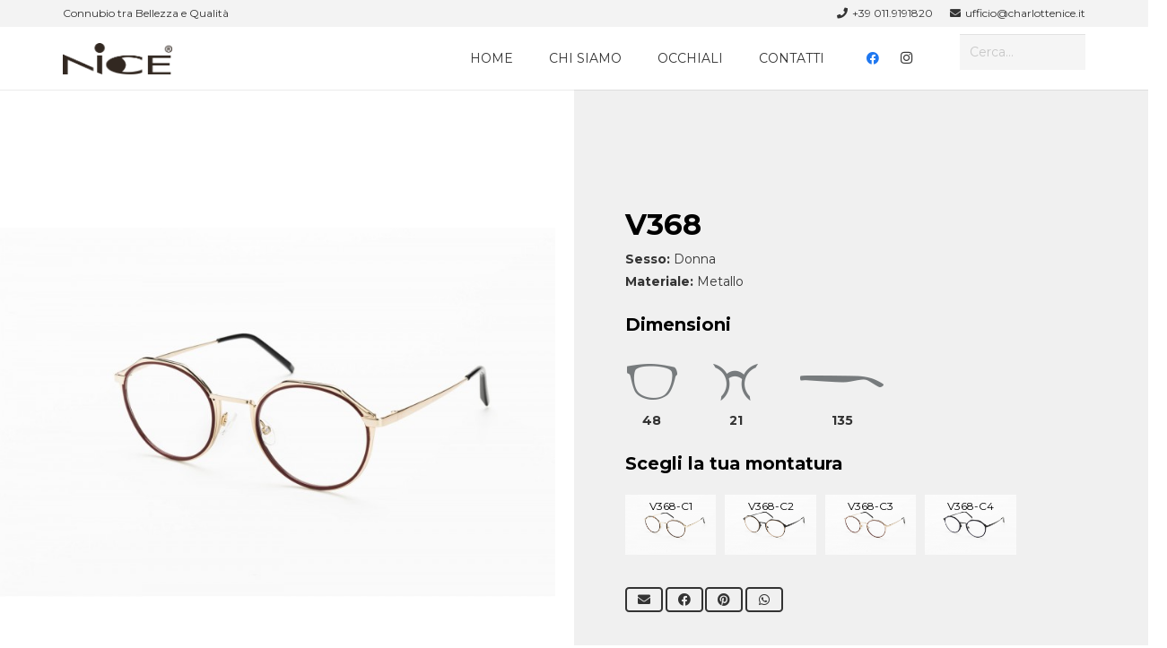

--- FILE ---
content_type: text/html; charset=UTF-8
request_url: https://www.charlottenice.it/occhiale/214/v368/
body_size: 19457
content:


  <title>Dettaglio V368 - Nice Occhiali</title> <!DOCTYPE HTML>
<html class="" lang="it-IT">
<head>
	<meta charset="UTF-8">
	<script>!function(e,c){e[c]=e[c]+(e[c]&&" ")+"quform-js"}(document.documentElement,"className");</script><title>Dettaglio occhiale &#8211; Charlotte Nice</title>
<link rel='dns-prefetch' href='//fonts.googleapis.com' />
<link rel='dns-prefetch' href='//s.w.org' />
<link rel="alternate" type="application/rss+xml" title="Charlotte Nice &raquo; Feed" href="https://www.charlottenice.it/feed/" />
<link rel="alternate" type="application/rss+xml" title="Charlotte Nice &raquo; Feed dei commenti" href="https://www.charlottenice.it/comments/feed/" />
<meta name="viewport" content="width=device-width, initial-scale=1"><meta name="SKYPE_TOOLBAR" content="SKYPE_TOOLBAR_PARSER_COMPATIBLE"><meta name="theme-color" content="#f3f3f3"><meta property="og:title" content="Dettaglio occhiale"><meta property="og:type" content="website"><meta property="og:url" content="https://www.charlottenice.it/dettaglio-occhiale/">		<script type="text/javascript">
			window._wpemojiSettings = {"baseUrl":"https:\/\/s.w.org\/images\/core\/emoji\/12.0.0-1\/72x72\/","ext":".png","svgUrl":"https:\/\/s.w.org\/images\/core\/emoji\/12.0.0-1\/svg\/","svgExt":".svg","source":{"concatemoji":"https:\/\/www.charlottenice.it\/wp-includes\/js\/wp-emoji-release.min.js?ver=5.4.18"}};
			/*! This file is auto-generated */
			!function(e,a,t){var n,r,o,i=a.createElement("canvas"),p=i.getContext&&i.getContext("2d");function s(e,t){var a=String.fromCharCode;p.clearRect(0,0,i.width,i.height),p.fillText(a.apply(this,e),0,0);e=i.toDataURL();return p.clearRect(0,0,i.width,i.height),p.fillText(a.apply(this,t),0,0),e===i.toDataURL()}function c(e){var t=a.createElement("script");t.src=e,t.defer=t.type="text/javascript",a.getElementsByTagName("head")[0].appendChild(t)}for(o=Array("flag","emoji"),t.supports={everything:!0,everythingExceptFlag:!0},r=0;r<o.length;r++)t.supports[o[r]]=function(e){if(!p||!p.fillText)return!1;switch(p.textBaseline="top",p.font="600 32px Arial",e){case"flag":return s([127987,65039,8205,9895,65039],[127987,65039,8203,9895,65039])?!1:!s([55356,56826,55356,56819],[55356,56826,8203,55356,56819])&&!s([55356,57332,56128,56423,56128,56418,56128,56421,56128,56430,56128,56423,56128,56447],[55356,57332,8203,56128,56423,8203,56128,56418,8203,56128,56421,8203,56128,56430,8203,56128,56423,8203,56128,56447]);case"emoji":return!s([55357,56424,55356,57342,8205,55358,56605,8205,55357,56424,55356,57340],[55357,56424,55356,57342,8203,55358,56605,8203,55357,56424,55356,57340])}return!1}(o[r]),t.supports.everything=t.supports.everything&&t.supports[o[r]],"flag"!==o[r]&&(t.supports.everythingExceptFlag=t.supports.everythingExceptFlag&&t.supports[o[r]]);t.supports.everythingExceptFlag=t.supports.everythingExceptFlag&&!t.supports.flag,t.DOMReady=!1,t.readyCallback=function(){t.DOMReady=!0},t.supports.everything||(n=function(){t.readyCallback()},a.addEventListener?(a.addEventListener("DOMContentLoaded",n,!1),e.addEventListener("load",n,!1)):(e.attachEvent("onload",n),a.attachEvent("onreadystatechange",function(){"complete"===a.readyState&&t.readyCallback()})),(n=t.source||{}).concatemoji?c(n.concatemoji):n.wpemoji&&n.twemoji&&(c(n.twemoji),c(n.wpemoji)))}(window,document,window._wpemojiSettings);
		</script>
		<style type="text/css">
img.wp-smiley,
img.emoji {
	display: inline !important;
	border: none !important;
	box-shadow: none !important;
	height: 1em !important;
	width: 1em !important;
	margin: 0 .07em !important;
	vertical-align: -0.1em !important;
	background: none !important;
	padding: 0 !important;
}
</style>
	<link rel='stylesheet' id='wp-block-library-css'  href='https://www.charlottenice.it/wp-includes/css/dist/block-library/style.min.css?ver=5.4.18' type='text/css' media='all' />
<link rel='stylesheet' id='rs-plugin-settings-css'  href='https://www.charlottenice.it/ce-contenuto/plugins/revslider/public/assets/css/rs6.css?ver=6.2.13' type='text/css' media='all' />
<style id='rs-plugin-settings-inline-css' type='text/css'>
#rs-demo-id {}
</style>
<link rel='stylesheet' id='quform-css'  href='https://www.charlottenice.it/ce-contenuto/plugins/quform/cache/quform.css?ver=1633074250' type='text/css' media='all' />
<link rel='stylesheet' id='us-fonts-css'  href='https://fonts.googleapis.com/css?family=Montserrat%3A400%2C700&#038;display=swap&#038;ver=5.4.18' type='text/css' media='all' />
<link rel='stylesheet' id='us-style-css'  href='https://www.charlottenice.it/ce-contenuto/themes/chn/css/style.min.css?ver=7.6.1' type='text/css' media='all' />
<link rel='stylesheet' id='us-responsive-css'  href='https://www.charlottenice.it/ce-contenuto/themes/chn/common/css/responsive.min.css?ver=7.6.1' type='text/css' media='all' />
<link rel='stylesheet' id='bsf-Defaults-css'  href='https://www.charlottenice.it/ce-contenuto/uploads/smile_fonts/Defaults/Defaults.css?ver=3.19.5' type='text/css' media='all' />
<script type='text/javascript' src='https://www.charlottenice.it/wp-includes/js/jquery/jquery.js?ver=1.12.4-wp'></script>
<script type='text/javascript' src='https://www.charlottenice.it/ce-contenuto/plugins/revslider/public/assets/js/rbtools.min.js?ver=6.0.8'></script>
<script type='text/javascript' src='https://www.charlottenice.it/ce-contenuto/plugins/revslider/public/assets/js/rs6.min.js?ver=6.2.13'></script>
<link rel='https://api.w.org/' href='https://www.charlottenice.it/wp-json/' />
<meta name="generator" content="WordPress 5.4.18" />
<link rel="canonical" href="https://www.charlottenice.it/dettaglio-occhiale/" />
<link rel='shortlink' href='https://www.charlottenice.it/?p=379' />
<link rel="alternate" type="application/json+oembed" href="https://www.charlottenice.it/wp-json/oembed/1.0/embed?url=https%3A%2F%2Fwww.charlottenice.it%2Fdettaglio-occhiale%2F" />
<link rel="alternate" type="text/xml+oembed" href="https://www.charlottenice.it/wp-json/oembed/1.0/embed?url=https%3A%2F%2Fwww.charlottenice.it%2Fdettaglio-occhiale%2F&#038;format=xml" />
	<script>
		if ( !/Android|webOS|iPhone|iPad|iPod|BlackBerry|IEMobile|Opera Mini/i.test( navigator.userAgent ) ) {
			var root = document.getElementsByTagName( 'html' )[ 0 ]
			root.className += " no-touch";
		}
	</script>
	<style type="text/css">.recentcomments a{display:inline !important;padding:0 !important;margin:0 !important;}</style><meta name="generator" content="Powered by WPBakery Page Builder - drag and drop page builder for WordPress."/>
<meta name="generator" content="Powered by Slider Revolution 6.2.13 - responsive, Mobile-Friendly Slider Plugin for WordPress with comfortable drag and drop interface." />
<link rel="icon" href="https://www.charlottenice.it/ce-contenuto/uploads/2020/07/charlotte-nice-ico-web.png" sizes="32x32" />
<link rel="icon" href="https://www.charlottenice.it/ce-contenuto/uploads/2020/07/charlotte-nice-ico-web.png" sizes="192x192" />
<link rel="apple-touch-icon" href="https://www.charlottenice.it/ce-contenuto/uploads/2020/07/charlotte-nice-ico-web.png" />
<meta name="msapplication-TileImage" content="https://www.charlottenice.it/ce-contenuto/uploads/2020/07/charlotte-nice-ico-web.png" />
<script type="text/javascript">function setREVStartSize(e){
			//window.requestAnimationFrame(function() {				 
				window.RSIW = window.RSIW===undefined ? window.innerWidth : window.RSIW;	
				window.RSIH = window.RSIH===undefined ? window.innerHeight : window.RSIH;	
				try {								
					var pw = document.getElementById(e.c).parentNode.offsetWidth,
						newh;
					pw = pw===0 || isNaN(pw) ? window.RSIW : pw;
					e.tabw = e.tabw===undefined ? 0 : parseInt(e.tabw);
					e.thumbw = e.thumbw===undefined ? 0 : parseInt(e.thumbw);
					e.tabh = e.tabh===undefined ? 0 : parseInt(e.tabh);
					e.thumbh = e.thumbh===undefined ? 0 : parseInt(e.thumbh);
					e.tabhide = e.tabhide===undefined ? 0 : parseInt(e.tabhide);
					e.thumbhide = e.thumbhide===undefined ? 0 : parseInt(e.thumbhide);
					e.mh = e.mh===undefined || e.mh=="" || e.mh==="auto" ? 0 : parseInt(e.mh,0);		
					if(e.layout==="fullscreen" || e.l==="fullscreen") 						
						newh = Math.max(e.mh,window.RSIH);					
					else{					
						e.gw = Array.isArray(e.gw) ? e.gw : [e.gw];
						for (var i in e.rl) if (e.gw[i]===undefined || e.gw[i]===0) e.gw[i] = e.gw[i-1];					
						e.gh = e.el===undefined || e.el==="" || (Array.isArray(e.el) && e.el.length==0)? e.gh : e.el;
						e.gh = Array.isArray(e.gh) ? e.gh : [e.gh];
						for (var i in e.rl) if (e.gh[i]===undefined || e.gh[i]===0) e.gh[i] = e.gh[i-1];
											
						var nl = new Array(e.rl.length),
							ix = 0,						
							sl;					
						e.tabw = e.tabhide>=pw ? 0 : e.tabw;
						e.thumbw = e.thumbhide>=pw ? 0 : e.thumbw;
						e.tabh = e.tabhide>=pw ? 0 : e.tabh;
						e.thumbh = e.thumbhide>=pw ? 0 : e.thumbh;					
						for (var i in e.rl) nl[i] = e.rl[i]<window.RSIW ? 0 : e.rl[i];
						sl = nl[0];									
						for (var i in nl) if (sl>nl[i] && nl[i]>0) { sl = nl[i]; ix=i;}															
						var m = pw>(e.gw[ix]+e.tabw+e.thumbw) ? 1 : (pw-(e.tabw+e.thumbw)) / (e.gw[ix]);					
						newh =  (e.gh[ix] * m) + (e.tabh + e.thumbh);
					}				
					if(window.rs_init_css===undefined) window.rs_init_css = document.head.appendChild(document.createElement("style"));					
					document.getElementById(e.c).height = newh+"px";
					window.rs_init_css.innerHTML += "#"+e.c+"_wrapper { height: "+newh+"px }";				
				} catch(e){
					console.log("Failure at Presize of Slider:" + e)
				}					   
			//});
		  };</script>
<noscript><style> .wpb_animate_when_almost_visible { opacity: 1; }</style></noscript>		<style id="us-theme-options-css">@font-face{font-display:block;font-style:normal;font-family:"fontawesome";font-weight:900;src:url("https://www.charlottenice.it/ce-contenuto/themes/chn/fonts/fa-solid-900.woff2") format("woff2"),url("https://www.charlottenice.it/ce-contenuto/themes/chn/fonts/fa-solid-900.woff") format("woff")}.fas,.fa{font-family:"fontawesome";font-weight:900}@font-face{font-display:block;font-style:normal;font-family:"fontawesome";font-weight:400;src:url("https://www.charlottenice.it/ce-contenuto/themes/chn/fonts/fa-regular-400.woff2") format("woff2"),url("https://www.charlottenice.it/ce-contenuto/themes/chn/fonts/fa-regular-400.woff") format("woff")}.far{font-family:"fontawesome";font-weight:400}@font-face{font-display:block;font-style:normal;font-family:"fontawesome";font-weight:300;src:url("https://www.charlottenice.it/ce-contenuto/themes/chn/fonts/fa-light-300.woff2") format("woff2"),url("https://www.charlottenice.it/ce-contenuto/themes/chn/fonts/fa-light-300.woff") format("woff")}.fal{font-family:"fontawesome";font-weight:300}@font-face{font-display:block;font-style:normal;font-family:"Font Awesome 5 Duotone";font-weight:900;src:url("https://www.charlottenice.it/ce-contenuto/themes/chn/fonts/fa-duotone-900.woff2") format("woff2"),url("https://www.charlottenice.it/ce-contenuto/themes/chn/fonts/fa-duotone-900.woff") format("woff")}.fad{font-family:"Font Awesome 5 Duotone";font-weight:900;position:relative}@font-face{font-display:block;font-style:normal;font-family:"Font Awesome 5 Brands";font-weight:400;src:url("https://www.charlottenice.it/ce-contenuto/themes/chn/fonts/fa-brands-400.woff2") format("woff2"),url("https://www.charlottenice.it/ce-contenuto/themes/chn/fonts/fa-brands-400.woff") format("woff")}.fab{font-family:"Font Awesome 5 Brands";font-weight:400}@font-face{font-display:block;font-style:normal;font-family:"Material Icons";font-weight:400;src:url("https://www.charlottenice.it/ce-contenuto/themes/chn/fonts/material-icons.woff2") format("woff2"),url("https://www.charlottenice.it/ce-contenuto/themes/chn/fonts/material-icons.woff") format("woff")}.material-icons{font-family:"Material Icons";font-weight:400;font-style:normal;letter-spacing:normal;text-transform:none;display:inline-block;white-space:nowrap;word-wrap:normal;direction:ltr;font-feature-settings:"liga";-moz-osx-font-smoothing:grayscale} .style_phone6-1>*{background-image:url(https://www.charlottenice.it/ce-contenuto/themes/chn/img/phone-6-black-real.png)} .style_phone6-2>*{background-image:url(https://www.charlottenice.it/ce-contenuto/themes/chn/img/phone-6-white-real.png)} .style_phone6-3>*{background-image:url(https://www.charlottenice.it/ce-contenuto/themes/chn/img/phone-6-black-flat.png)} .style_phone6-4>*{background-image:url(https://www.charlottenice.it/ce-contenuto/themes/chn/img/phone-6-white-flat.png)}.leaflet-default-icon-path{background-image:url(https://www.charlottenice.it/ce-contenuto/themes/chn/common/css/vendor/images/marker-icon.png)} html, .l-header .widget, .menu-item-object-us_page_block{font-family:'Montserrat', sans-serif;font-weight:400;font-size:14px;line-height:25px}h1{font-family:'Montserrat', sans-serif;font-weight:400;font-size:2.3rem;line-height:30px;letter-spacing:0;margin-bottom:1.5rem}h2{font-family:'Montserrat', sans-serif;font-weight:400;font-size:2rem;line-height:30px;letter-spacing:0;margin-bottom:1.5rem}h3{font-family:'Montserrat', sans-serif;font-weight:400;font-size:1.7rem;line-height:30px;letter-spacing:0;margin-bottom:1.5rem}.widgettitle, .comment-reply-title, h4{font-family:'Montserrat', sans-serif;font-weight:400;font-size:1.5rem;line-height:28px;letter-spacing:0;margin-bottom:1.5rem}h5{font-family:'Montserrat', sans-serif;font-weight:400;font-size:1.4rem;line-height:28px;letter-spacing:0;margin-bottom:1.5rem}h6{font-family:'Montserrat', sans-serif;font-weight:400;font-size:1.3rem;line-height:28px;letter-spacing:0;margin-bottom:1.5rem}@media (max-width:767px){html{font-size:16px;line-height:28px} h1{font-size:2.2rem} h1.vc_custom_heading:not([class*="us_custom_"]){font-size:2.2rem!important} h2{font-size:2.0rem} h2.vc_custom_heading:not([class*="us_custom_"]){font-size:2.0rem!important} h3{font-size:1.7rem} h3.vc_custom_heading:not([class*="us_custom_"]){font-size:1.7rem!important} h4, .widgettitle, .comment-reply-title{font-size:1.5rem} h4.vc_custom_heading:not([class*="us_custom_"]){font-size:1.5rem!important} h5{font-size:1.4rem} h5.vc_custom_heading:not([class*="us_custom_"]){font-size:1.4rem!important} h6{font-size:1.3rem} h6.vc_custom_heading:not([class*="us_custom_"]){font-size:1.3rem!important}}body{background:#ffffff} body, .l-header.pos_fixed{min-width:1300px} .l-canvas.type_boxed, .l-canvas.type_boxed .l-subheader, .l-canvas.type_boxed~.l-footer{max-width:1300px} .l-subheader-h, .l-section-h, .l-main .aligncenter, .w-tabs-section-content-h{max-width:1140px} .post-password-form{max-width:calc(1140px + 5rem)}@media screen and (max-width:1210px){.l-main .aligncenter{max-width:calc(100vw - 5rem)}}@media screen and (min-width:1210px){.l-main .alignfull{margin-left:calc(570px - 50vw);margin-right:calc(570px - 50vw)}}.wpb_text_column:not(:last-child){margin-bottom:1.5rem}@media (max-width:767px){.l-canvas{overflow:hidden} .g-cols.reversed{flex-direction:column-reverse} .g-cols>div:not([class*=" vc_col-"]){width:100%;margin:0 0 1.5rem} .g-cols.type_boxes>div, .g-cols.reversed>div:first-child, .g-cols:not(.reversed)>div:last-child, .g-cols>div.has-fill{margin-bottom:0} .g-cols.type_default>.wpb_column.stretched{margin-left:-1rem;margin-right:-1rem;width:auto} .g-cols.type_boxes>.wpb_column.stretched{margin-left:-2.5rem;margin-right:-2.5rem;width:auto} .align_center_xs, .align_center_xs .w-socials{text-align:center} .align_center_xs .w-hwrapper>*{margin:0.5rem 0;width:100%}} @media (min-width:768px){.l-section.for_sidebar.at_left>div>.g-cols{flex-direction:row-reverse} .vc_column-inner.type_sticky>.wpb_wrapper{position:-webkit-sticky;position:sticky}} @media screen and (min-width:1210px){.g-cols.type_default>.wpb_column.stretched:first-of-type{margin-left:calc(570px + 1.5rem - 50vw)} .g-cols.type_default>.wpb_column.stretched:last-of-type{margin-right:calc(570px + 1.5rem - 50vw)} .g-cols.type_boxes>.wpb_column.stretched:first-of-type{margin-left:calc(570px - 50vw)} .g-cols.type_boxes>.wpb_column.stretched:last-of-type{margin-right:calc(570px - 50vw)}} button[type="submit"]:not(.w-btn),input[type="submit"]{font-size:1rem;line-height:1.2!important;font-weight:700;font-style:normal;text-transform:none;letter-spacing:0em;border-radius:0em;padding:0.8em 1.8em;box-shadow:0 0em 0em rgba(0,0,0,0.2);background:#333333;border-color:transparent;color:#ffffff!important}button[type="submit"]:not(.w-btn):before,input[type="submit"]{border-width:2px}.no-touch button[type="submit"]:not(.w-btn):hover,.no-touch input[type="submit"]:hover{box-shadow:0 0em 0em rgba(0,0,0,0.2);background:#999999;border-color:transparent;color:#ffffff!important}.us-nav-style_1>*,.navstyle_1>.owl-nav div,.us-btn-style_1{font-family:'Montserrat', sans-serif;font-size:1rem;line-height:1.2!important;font-weight:700;font-style:normal;text-transform:none;letter-spacing:0em;border-radius:0em;padding:0.8em 1.8em;background:#333333;border-color:transparent;color:#ffffff!important;box-shadow:0 0em 0em rgba(0,0,0,0.2)}.us-nav-style_1>*:before,.us-btn-style_1:before{border-width:2px}.no-touch .us-nav-style_1>span.current,.no-touch .us-nav-style_1>a:hover,.no-touch .navstyle_1>.owl-nav div:hover,.no-touch .us-btn-style_1:hover{box-shadow:0 0em 0em rgba(0,0,0,0.2);background:#999999;border-color:transparent;color:#ffffff!important}.us-nav-style_1>*{min-width:calc(1.2em + 2 * 0.8em)}.us-nav-style_3>*,.navstyle_3>.owl-nav div,.us-btn-style_3{font-family:'Montserrat', sans-serif;font-size:1rem;line-height:1.20!important;font-weight:700;font-style:normal;text-transform:none;letter-spacing:0em;border-radius:0em;padding:0.8em 1.8em;background:#ffffff;border-color:#333333;color:#333333!important;box-shadow:0 0em 0em rgba(0,0,0,0.2)}.us-nav-style_3>*:before,.us-btn-style_3:before{border-width:2px}.no-touch .us-nav-style_3>span.current,.no-touch .us-nav-style_3>a:hover,.no-touch .navstyle_3>.owl-nav div:hover,.no-touch .us-btn-style_3:hover{box-shadow:0 0em 0em rgba(0,0,0,0.2);background:#333333;border-color:transparent;color:#ffffff!important}.us-nav-style_3>*{min-width:calc(1.20em + 2 * 0.8em)}.us-nav-style_4>*,.navstyle_4>.owl-nav div,.us-btn-style_4{font-family:'Montserrat', sans-serif;font-size:1rem;line-height:1.20!important;font-weight:700;font-style:normal;text-transform:none;letter-spacing:0em;border-radius:0em;padding:0.8em 1.8em;background:transparent;border-color:transparent;color:#333333!important;box-shadow:0 0em 0em rgba(0,0,0,0.2)}.us-nav-style_4>*:before,.us-btn-style_4:before{border-width:2px}.no-touch .us-nav-style_4>span.current,.no-touch .us-nav-style_4>a:hover,.no-touch .navstyle_4>.owl-nav div:hover,.no-touch .us-btn-style_4:hover{box-shadow:0 0em 0em rgba(0,0,0,0.2);background:transparent;border-color:transparent;color:#333333!important}.us-nav-style_4>*{min-width:calc(1.20em + 2 * 0.8em)}.us-nav-style_2>*,.navstyle_2>.owl-nav div,.us-btn-style_2{font-family:'Montserrat', sans-serif;font-size:1rem;line-height:1.2!important;font-weight:700;font-style:normal;text-transform:none;letter-spacing:0em;border-radius:0em;padding:0.8em 1.8em;background:#e8e8e8;border-color:transparent;color:#333333!important;box-shadow:0 0em 0em rgba(0,0,0,0.2)}.us-nav-style_2>*:before,.us-btn-style_2:before{border-width:2px}.no-touch .us-nav-style_2>span.current,.no-touch .us-nav-style_2>a:hover,.no-touch .navstyle_2>.owl-nav div:hover,.no-touch .us-btn-style_2:hover{box-shadow:0 0em 0em rgba(0,0,0,0.2);background:#333333;border-color:transparent;color:#ffffff!important}.us-nav-style_2>*{min-width:calc(1.2em + 2 * 0.8em)}.w-filter.state_desktop.style_drop_default .w-filter-item-title,.select2-selection,select,textarea,input:not([type="submit"]),.w-form-checkbox,.w-form-radio{font-size:1rem;font-weight:400;letter-spacing:0em;border-width:0px;border-radius:0rem;background:#f5f5f5;border-color:#e8e8e8;color:#333333;box-shadow:0px 1px 0px 0px rgba(0,0,0,0.08) inset}body .select2-dropdown{background:#f5f5f5;color:#333333}.w-filter.state_desktop.style_drop_default .w-filter-item-title,.select2-selection,select,input:not([type="submit"]){min-height:2.8rem;line-height:2.8rem;padding:0 0.8rem}select{height:2.8rem}textarea{padding:calc(2.8rem/2 + 0px - 0.7em) 0.8rem}.w-filter.state_desktop.style_drop_default .w-filter-item-title:focus,.select2-container--open .select2-selection,select:focus,textarea:focus,input:not([type="submit"]):focus,input:focus + .w-form-checkbox,input:focus + .w-form-radio{box-shadow:0px 0px 0px 2px #333333}.w-filter.state_desktop.style_drop_default .w-filter-item-title:after,.select2-selection__arrow:after,.w-search-form-btn,.widget_search form:after,.w-form-row-field:after{font-size:1rem;margin:0 0.8rem;color:#333333}.w-form-row-field>i{font-size:1rem;top:calc(2.8rem/2);margin:0px;padding:0 0.8rem;color:#333333}.w-form-row.with_icon input,.w-form-row.with_icon textarea,.w-form-row.with_icon select{padding-left:calc(1.8em + 0.8rem)}.w-form-row.move_label .w-form-row-label{font-size:1rem;top:calc(2.8rem/2 + 0px - 0.7em);margin:0 0.8rem;background-color:#f5f5f5;color:#333333}.w-form-row.with_icon.move_label .w-form-row-label{margin-left:calc(1.6em + 0.8rem)}a, button, input[type="submit"], .ui-slider-handle{outline:none!important}.w-toplink, .w-header-show{background:rgba(0,0,0,0.3)}body{-webkit-tap-highlight-color:rgba(0,0,0,0.2)} .l-subheader.at_top, .l-subheader.at_top .w-dropdown-list, .l-subheader.at_top .type_mobile .w-nav-list.level_1{background:#f3f3f3} .l-subheader.at_top, .l-subheader.at_top .w-dropdown.opened, .l-subheader.at_top .type_mobile .w-nav-list.level_1{color:#333333} .no-touch .l-subheader.at_top a:hover, .no-touch .l-header.bg_transparent .l-subheader.at_top .w-dropdown.opened a:hover{color:#000000}.header_ver .l-header, .l-subheader.at_middle, .l-subheader.at_middle .w-dropdown-list, .l-subheader.at_middle .type_mobile .w-nav-list.level_1{background:#ffffff} .l-subheader.at_middle, .l-subheader.at_middle .w-dropdown.opened, .l-subheader.at_middle .type_mobile .w-nav-list.level_1{color:#333333} .no-touch .l-subheader.at_middle a:hover, .no-touch .l-header.bg_transparent .l-subheader.at_middle .w-dropdown.opened a:hover{color:#000000}.l-subheader.at_bottom, .l-subheader.at_bottom .w-dropdown-list, .l-subheader.at_bottom .type_mobile .w-nav-list.level_1{background:#ffffff} .l-subheader.at_bottom, .l-subheader.at_bottom .w-dropdown.opened, .l-subheader.at_bottom .type_mobile .w-nav-list.level_1{color:#333333} .no-touch .l-subheader.at_bottom a:hover, .no-touch .l-header.bg_transparent .l-subheader.at_bottom .w-dropdown.opened a:hover{color:#000000}.l-header.bg_transparent:not(.sticky) .l-subheader{color:rgba(255,255,255,0.66)} .no-touch .l-header.bg_transparent:not(.sticky) .w-text a:hover, .no-touch .l-header.bg_transparent:not(.sticky) .w-html a:hover, .no-touch .l-header.bg_transparent:not(.sticky) .w-nav>a:hover, .no-touch .l-header.bg_transparent:not(.sticky) .w-search>a:hover, .no-touch .l-header.bg_transparent:not(.sticky) .w-dropdown a:hover, .no-touch .l-header.bg_transparent:not(.sticky) .type_desktop .menu-item.level_1:hover>a{color:#ffffff} .l-header.bg_transparent:not(.sticky) .w-nav-title:after{background:#ffffff} .has-content-bg-background-color, body.us_iframe, .l-preloader, .l-canvas, .l-footer, .l-popup-box-content, .l-cookie, .g-filters.style_1 .g-filters-item.active, .w-filter.state_mobile .w-filter-list, .w-filter.state_desktop[class*="style_drop_"] .w-filter-item-values, .w-pricing-item-h, .w-tabs.style_default .w-tabs-item.active, .no-touch .w-tabs.style_default .w-tabs-item.active:hover, .w-tabs.style_modern .w-tabs-item:after, .w-tabs.style_timeline .w-tabs-item, .w-tabs.style_timeline .w-tabs-section-header-h, .leaflet-popup-content-wrapper, .leaflet-popup-tip, .wpml-ls-statics-footer{background:#ffffff} .has-content-bg-color, .w-iconbox.style_circle.color_contrast .w-iconbox-icon{color:#ffffff}.has-content-bg-alt-background-color, .w-actionbox.color_light, .g-filters.style_1, .g-filters.style_2 .g-filters-item.active, .w-filter.state_desktop.style_switch_default .w-filter-item-value.selected, .w-flipbox-front, .w-grid-none, .w-ibanner, .w-iconbox.style_circle.color_light .w-iconbox-icon, .w-pricing.style_simple .w-pricing-item-header, .w-pricing.style_cards .w-pricing-item-header, .w-pricing.style_flat .w-pricing-item-h, .w-progbar-bar, .w-progbar.style_3 .w-progbar-bar:before, .w-progbar.style_3 .w-progbar-bar-count, .w-socials.style_solid .w-socials-item-link, .w-tabs.style_default .w-tabs-list, .w-tabs.style_timeline.zephyr .w-tabs-item, .w-tabs.style_timeline.zephyr .w-tabs-section-header-h, .no-touch .l-main .widget_nav_menu a:hover, .no-touch .navstyle_circle.navpos_outside>.owl-nav div:hover, .no-touch .navstyle_block.navpos_outside>.owl-nav div:hover, .smile-icon-timeline-wrap .timeline-wrapper .timeline-block, .smile-icon-timeline-wrap .timeline-feature-item.feat-item, .wpml-ls-legacy-dropdown a, .wpml-ls-legacy-dropdown-click a, .tablepress .row-hover tr:hover td{background:#f3f3f3} .timeline-wrapper .timeline-post-right .ult-timeline-arrow l, .timeline-wrapper .timeline-post-left .ult-timeline-arrow l, .timeline-feature-item.feat-item .ult-timeline-arrow l{border-color:#f3f3f3} .has-content-bg-alt-color{color:#f3f3f3}hr, td, th, .l-section, .vc_column_container, .vc_column-inner, .w-comments .children, .w-image, .w-pricing-item-h, .w-profile, .w-sharing-item, .w-tabs-list, .w-tabs-section, .widget_calendar #calendar_wrap, .l-main .widget_nav_menu .menu, .l-main .widget_nav_menu .menu-item a, .smile-icon-timeline-wrap .timeline-line{border-color:#dddddd} .has-content-border-color, .w-separator.color_border, .w-iconbox.color_light .w-iconbox-icon{color:#dddddd} .has-content-border-background-color, .w-flipbox-back, .w-iconbox.style_circle.color_light .w-iconbox-icon, .no-touch .wpml-ls-sub-menu a:hover{background:#dddddd} .w-iconbox.style_outlined.color_light .w-iconbox-icon, .w-socials.style_outlined .w-socials-item-link, .pagination>:not(.custom)>.page-numbers{box-shadow:0 0 0 2px #dddddd inset}.has-content-heading-color, .l-cookie, h1, h2, h3, h4, h5, h6, .w-counter.color_heading .w-counter-value{color:#000000} .has-content-heading-background-color, .w-progbar.color_heading .w-progbar-bar-h{background:#000000}.l-canvas, .l-footer, .l-popup-box-content, .w-ibanner, .w-filter.state_mobile .w-filter-list, .w-filter.state_desktop[class*="style_drop_"] .w-filter-item-values, .w-iconbox.color_light.style_circle .w-iconbox-icon, .w-tabs.style_timeline .w-tabs-item, .w-tabs.style_timeline .w-tabs-section-header-h, .leaflet-popup-content-wrapper, .leaflet-popup-tip, .has-content-text-color{color:#333333} .has-content-text-background-color, .w-iconbox.style_circle.color_contrast .w-iconbox-icon, .w-progbar.color_text .w-progbar-bar-h, .w-scroller-dot span{background:#333333} .w-iconbox.style_outlined.color_contrast .w-iconbox-icon{box-shadow:0 0 0 2px #333333 inset} .w-scroller-dot span{box-shadow:0 0 0 2px #333333}a{color:#000000}.no-touch a:hover, .no-touch .tablepress .sorting:hover, .no-touch .post_navigation.layout_simple a:hover .post_navigation-item-title{color:#000000}.has-content-primary-color, .g-preloader, .l-main .w-contacts-item:before, .w-counter.color_primary .w-counter-value, .g-filters.style_1 .g-filters-item.active, .g-filters.style_3 .g-filters-item.active, .w-filter.state_desktop.style_switch_trendy .w-filter-item-value.selected, .w-iconbox.color_primary .w-iconbox-icon, .w-post-elm .w-post-slider-trigger:hover, .w-separator.color_primary, .w-sharing.type_outlined.color_primary .w-sharing-item, .no-touch .w-sharing.type_simple.color_primary .w-sharing-item:hover .w-sharing-icon, .w-tabs.style_default .w-tabs-item.active, .w-tabs.style_trendy .w-tabs-item.active, .w-tabs-section.active .w-tabs-section-header, .tablepress .sorting_asc, .tablepress .sorting_desc, .highlight_primary{color:#000000} .has-content-primary-background-color, .l-section.color_primary, .us-btn-style_badge, .no-touch .post_navigation.layout_sided a:hover .post_navigation-item-arrow, .highlight_primary_bg, .w-actionbox.color_primary, .no-touch .g-filters.style_1 .g-filters-item:hover, .no-touch .g-filters.style_2 .g-filters-item:hover, .no-touch .w-filter.state_desktop.style_switch_default .w-filter-item-value:hover, .w-comments-item.bypostauthor .w-comments-item-author span, .w-filter-opener:after, .w-grid .with_quote_icon, .w-iconbox.style_circle.color_primary .w-iconbox-icon, .no-touch .w-iconbox.style_circle .w-iconbox-icon:before, .no-touch .w-iconbox.style_outlined .w-iconbox-icon:before, .no-touch .w-person-links-item:before, .w-pricing.style_simple .type_featured .w-pricing-item-header, .w-pricing.style_cards .type_featured .w-pricing-item-header, .w-pricing.style_flat .type_featured .w-pricing-item-h, .w-progbar.color_primary .w-progbar-bar-h, .w-sharing.type_solid.color_primary .w-sharing-item, .w-sharing.type_fixed.color_primary .w-sharing-item, .w-sharing.type_outlined.color_primary .w-sharing-item:before, .no-touch .w-sharing-tooltip .w-sharing-item:hover, .w-socials-item-link-hover, .w-tabs-list-bar, .w-tabs.style_modern .w-tabs-list, .w-tabs.style_timeline .w-tabs-item:before, .w-tabs.style_timeline .w-tabs-section-header-h:before, .no-touch .w-header-show:hover, .no-touch .w-toplink.active:hover, .no-touch .pagination>:not(.custom)>.page-numbers:before, .pagination>:not(.custom)>.page-numbers.current, .l-main .widget_nav_menu .menu-item.current-menu-item>a, .rsThumb.rsNavSelected, .select2-results__option--highlighted{background:#000000} .w-tabs.style_default .w-tabs-item.active, .owl-dot.active span, .rsBullet.rsNavSelected span{border-color:#000000} .l-main .w-contacts-item:before, .w-iconbox.color_primary.style_outlined .w-iconbox-icon, .w-sharing.type_outlined.color_primary .w-sharing-item, .w-tabs.style_timeline .w-tabs-item, .w-tabs.style_timeline .w-tabs-section-header-h{box-shadow:0 0 0 2px #000000 inset}.has-content-secondary-color, .w-counter.color_secondary .w-counter-value, .w-iconbox.color_secondary .w-iconbox-icon, .w-separator.color_secondary, .w-sharing.type_outlined.color_secondary .w-sharing-item, .no-touch .w-sharing.type_simple.color_secondary .w-sharing-item:hover .w-sharing-icon, .highlight_secondary{color:#333333} .has-content-secondary-background-color, .l-section.color_secondary, .w-actionbox.color_secondary, .no-touch .us-btn-style_badge:hover, .w-iconbox.style_circle.color_secondary .w-iconbox-icon, .w-progbar.color_secondary .w-progbar-bar-h, .w-sharing.type_solid.color_secondary .w-sharing-item, .w-sharing.type_fixed.color_secondary .w-sharing-item, .w-sharing.type_outlined.color_secondary .w-sharing-item:before, .highlight_secondary_bg{background:#333333} .w-iconbox.color_secondary.style_outlined .w-iconbox-icon, .w-sharing.type_outlined.color_secondary .w-sharing-item{box-shadow:0 0 0 2px #333333 inset}.has-content-faded-color, blockquote:before, .w-form-row-description, .l-main .post-author-website, .l-main .w-profile-link.for_logout, .l-main .widget_tag_cloud, .highlight_faded{color:#999999} .has-content-faded-background-color{background:#999999} .l-section.color_alternate, .color_alternate .g-filters.style_1 .g-filters-item.active, .color_alternate .w-pricing-item-h, .color_alternate .w-tabs.style_default .w-tabs-item.active, .color_alternate .w-tabs.style_modern .w-tabs-item:after, .no-touch .color_alternate .w-tabs.style_default .w-tabs-item.active:hover, .color_alternate .w-tabs.style_timeline .w-tabs-item, .color_alternate .w-tabs.style_timeline .w-tabs-section-header-h{background:#333333} .color_alternate .w-iconbox.style_circle.color_contrast .w-iconbox-icon{color:#333333}.color_alternate .g-filters.style_1, .color_alternate .g-filters.style_2 .g-filters-item.active, .color_alternate .w-filter.state_desktop.style_switch_default .w-filter-item-value.selected, .color_alternate .w-grid-none, .color_alternate .w-iconbox.style_circle.color_light .w-iconbox-icon, .color_alternate .w-pricing.style_simple .w-pricing-item-header, .color_alternate .w-pricing.style_cards .w-pricing-item-header, .color_alternate .w-pricing.style_flat .w-pricing-item-h, .color_alternate .w-progbar-bar, .color_alternate .w-socials.style_solid .w-socials-item-link, .color_alternate .w-tabs.style_default .w-tabs-list, .color_alternate .ginput_container_creditcard{background:#000000}.l-section.color_alternate, .color_alternate td, .color_alternate th, .color_alternate .vc_column_container, .color_alternate .vc_column-inner, .color_alternate .w-comments .children, .color_alternate .w-image, .color_alternate .w-pricing-item-h, .color_alternate .w-profile, .color_alternate .w-sharing-item, .color_alternate .w-tabs-list, .color_alternate .w-tabs-section{border-color:#444444} .color_alternate .w-separator.color_border, .color_alternate .w-iconbox.color_light .w-iconbox-icon{color:#444444} .color_alternate .w-iconbox.style_circle.color_light .w-iconbox-icon{background:#444444} .color_alternate .w-iconbox.style_outlined.color_light .w-iconbox-icon, .color_alternate .w-socials.style_outlined .w-socials-item-link, .color_alternate .pagination>:not(.custom)>.page-numbers{box-shadow:0 0 0 2px #444444 inset}.l-section.color_alternate h1, .l-section.color_alternate h2, .l-section.color_alternate h3, .l-section.color_alternate h4, .l-section.color_alternate h5, .l-section.color_alternate h6, .color_alternate .w-counter.color_heading .w-counter-value{color:#ffffff} .color_alternate .w-progbar.color_contrast .w-progbar-bar-h{background:#ffffff}.l-section.color_alternate, .color_alternate .w-iconbox.color_contrast .w-iconbox-icon, .color_alternate .w-iconbox.color_light.style_circle .w-iconbox-icon, .color_alternate .w-tabs.style_timeline .w-tabs-item, .color_alternate .w-tabs.style_timeline .w-tabs-section-header-h{color:#999999} .color_alternate .w-iconbox.style_circle.color_contrast .w-iconbox-icon{background:#999999} .color_alternate .w-iconbox.style_outlined.color_contrast .w-iconbox-icon{box-shadow:0 0 0 2px #999999 inset}.color_alternate a{color:#ffffff}.no-touch .color_alternate a:hover{color:#ffffff}.color_alternate .highlight_primary, .l-main .color_alternate .w-contacts-item:before, .color_alternate .w-counter.color_primary .w-counter-value, .color_alternate .g-preloader, .color_alternate .g-filters.style_1 .g-filters-item.active, .color_alternate .g-filters.style_3 .g-filters-item.active, .color_alternate .w-filter.state_desktop.style_switch_trendy .w-filter-item-value.selected, .color_alternate .w-iconbox.color_primary .w-iconbox-icon, .color_alternate .w-separator.color_primary, .color_alternate .w-tabs.style_default .w-tabs-item.active, .color_alternate .w-tabs.style_trendy .w-tabs-item.active, .color_alternate .w-tabs-section.active .w-tabs-section-header{color:#ffffff} .color_alternate .highlight_primary_bg, .color_alternate .w-actionbox.color_primary, .no-touch .color_alternate .g-filters.style_1 .g-filters-item:hover, .no-touch .color_alternate .g-filters.style_2 .g-filters-item:hover, .no-touch .color_alternate .w-filter.state_desktop.style_switch_default .w-filter-item-value:hover, .color_alternate .w-iconbox.style_circle.color_primary .w-iconbox-icon, .no-touch .color_alternate .w-iconbox.style_circle .w-iconbox-icon:before, .no-touch .color_alternate .w-iconbox.style_outlined .w-iconbox-icon:before, .color_alternate .w-pricing.style_simple .type_featured .w-pricing-item-header, .color_alternate .w-pricing.style_cards .type_featured .w-pricing-item-header, .color_alternate .w-pricing.style_flat .type_featured .w-pricing-item-h, .color_alternate .w-progbar.color_primary .w-progbar-bar-h, .color_alternate .w-tabs.style_modern .w-tabs-list, .color_alternate .w-tabs.style_trendy .w-tabs-item:after, .color_alternate .w-tabs.style_timeline .w-tabs-item:before, .color_alternate .w-tabs.style_timeline .w-tabs-section-header-h:before, .no-touch .color_alternate .pagination>:not(.custom)>.page-numbers:before, .color_alternate .pagination>:not(.custom)>.page-numbers.current{background:#ffffff} .color_alternate .w-tabs.style_default .w-tabs-item.active, .no-touch .color_alternate .w-tabs.style_default .w-tabs-item.active:hover{border-color:#ffffff} .l-main .color_alternate .w-contacts-item:before, .color_alternate .w-iconbox.color_primary.style_outlined .w-iconbox-icon, .color_alternate .w-tabs.style_timeline .w-tabs-item, .color_alternate .w-tabs.style_timeline .w-tabs-section-header-h{box-shadow:0 0 0 2px #ffffff inset}.color_alternate .highlight_secondary, .color_alternate .w-counter.color_secondary .w-counter-value, .color_alternate .w-iconbox.color_secondary .w-iconbox-icon, .color_alternate .w-separator.color_secondary{color:#f3f3f3} .color_alternate .highlight_secondary_bg, .color_alternate .w-actionbox.color_secondary, .color_alternate .w-iconbox.style_circle.color_secondary .w-iconbox-icon, .color_alternate .w-progbar.color_secondary .w-progbar-bar-h{background:#f3f3f3} .color_alternate .w-iconbox.color_secondary.style_outlined .w-iconbox-icon{box-shadow:0 0 0 2px #f3f3f3 inset}.color_alternate .highlight_faded, .color_alternate .w-profile-link.for_logout{color:#666666} .color_footer-top{background:#ffffff}.color_footer-top .w-socials.style_solid .w-socials-item-link{background:#f3f3f3}.color_footer-top, .color_footer-top td, .color_footer-top th, .color_footer-top .vc_column_container, .color_footer-top .vc_column-inner, .color_footer-top .w-image, .color_footer-top .w-pricing-item-h, .color_footer-top .w-profile, .color_footer-top .w-sharing-item, .color_footer-top .w-tabs-list, .color_footer-top .w-tabs-section{border-color:#dddddd} .color_footer-top .w-separator.color_border{color:#dddddd} .color_footer-top .w-socials.style_outlined .w-socials-item-link{box-shadow:0 0 0 2px #dddddd inset}.color_footer-top{color:#999999}.color_footer-top a{color:#000000}.no-touch .color_footer-top a:hover{color:#000000} .color_footer-bottom{background:#f3f3f3}.color_footer-bottom .w-socials.style_solid .w-socials-item-link{background:#ffffff}.color_footer-bottom, .color_footer-bottom td, .color_footer-bottom th, .color_footer-bottom .vc_column_container, .color_footer-bottom .vc_column-inner, .color_footer-bottom .w-image, .color_footer-bottom .w-pricing-item-h, .color_footer-bottom .w-profile, .color_footer-bottom .w-sharing-item, .color_footer-bottom .w-tabs-list, .color_footer-bottom .w-tabs-section{border-color:#dddddd} .color_footer-bottom .w-separator.color_border{color:#dddddd} .color_footer-bottom .w-socials.style_outlined .w-socials-item-link{box-shadow:0 0 0 2px #dddddd inset}.color_footer-bottom{color:#5e5e5e}.color_footer-bottom a{color:#000000}.no-touch .color_footer-bottom a:hover{color:#000000} .color_alternate input:not([type="submit"]), .color_alternate textarea, .color_alternate select, .color_alternate .w-form-checkbox, .color_alternate .w-form-radio, .color_alternate .w-form-row-field>i, .color_alternate .w-form-row-field:after, .color_alternate .widget_search form:after, .color_footer-top input:not([type="submit"]), .color_footer-top textarea, .color_footer-top select, .color_footer-top .w-form-checkbox, .color_footer-top .w-form-radio, .color_footer-top .w-form-row-field>i, .color_footer-top .w-form-row-field:after, .color_footer-top .widget_search form:after, .color_footer-bottom input:not([type="submit"]), .color_footer-bottom textarea, .color_footer-bottom select, .color_footer-bottom .w-form-checkbox, .color_footer-bottom .w-form-radio, .color_footer-bottom .w-form-row-field>i, .color_footer-bottom .w-form-row-field:after, .color_footer-bottom .widget_search form:after{color:inherit}</style>
				<style id="us-header-css"> @media (min-width:900px){.hidden_for_default{display:none!important} .l-subheader.at_bottom{display:none}.l-header{position:relative;z-index:111;width:100%} .l-subheader{margin:0 auto} .l-subheader.width_full{padding-left:1.5rem;padding-right:1.5rem} .l-subheader-h{display:flex;align-items:center;position:relative;margin:0 auto;height:inherit} .w-header-show{display:none}.l-header.pos_fixed{position:fixed;left:0} .l-header.pos_fixed:not(.notransition) .l-subheader{transition-property:transform, background, box-shadow, line-height, height;transition-duration:0.3s;transition-timing-function:cubic-bezier(.78,.13,.15,.86)}.header_hor .l-header.sticky_auto_hide{transition:transform 0.3s cubic-bezier(.78,.13,.15,.86) 0.1s} .header_hor .l-header.sticky_auto_hide.down{transform:translateY(-100%);overflow:hidden}.l-header.bg_transparent:not(.sticky) .l-subheader{box-shadow:none!important;background:none} .l-header.bg_transparent~.l-main .l-section.width_full.height_auto:first-child>.l-section-h{padding-top:0!important;padding-bottom:0!important}.l-header.pos_static.bg_transparent{position:absolute;left:0}.l-subheader.width_full .l-subheader-h{max-width:none!important}.headerinpos_above .l-header.pos_fixed{overflow:hidden;transition:transform 0.3s;transform:translate3d(0,-100%,0)} .headerinpos_above .l-header.pos_fixed.sticky{overflow:visible;transform:none} .headerinpos_above .l-header.pos_fixed~.l-section>.l-section-h, .headerinpos_above .l-header.pos_fixed~.l-main .l-section:first-of-type>.l-section-h{padding-top:0!important}.l-header.shadow_thin .l-subheader.at_middle, .l-header.shadow_thin .l-subheader.at_bottom, .l-header.shadow_none.sticky .l-subheader.at_middle, .l-header.shadow_none.sticky .l-subheader.at_bottom{box-shadow:0 1px 0 rgba(0,0,0,0.08)} .l-header.shadow_wide .l-subheader.at_middle, .l-header.shadow_wide .l-subheader.at_bottom{box-shadow:0 3px 5px -1px rgba(0,0,0,0.1), 0 2px 1px -1px rgba(0,0,0,0.05)}.header_hor .l-subheader-cell>.w-cart{margin-left:0;margin-right:0} .l-header:before{content:'60'} .l-subheader.at_top{line-height:30px;height:30px} .l-header.sticky .l-subheader.at_top{line-height:0px;height:0px;overflow:hidden} .l-subheader.at_middle{line-height:70px;height:70px} .l-header.sticky .l-subheader.at_middle{line-height:60px;height:60px} .l-subheader.at_bottom{line-height:50px;height:50px} .l-header.sticky .l-subheader.at_bottom{line-height:50px;height:50px}.l-subheader.with_centering .l-subheader-cell.at_left, .l-subheader.with_centering .l-subheader-cell.at_right{flex-basis:100px}.l-header.pos_fixed~.l-main>.l-section:first-of-type>.l-section-h, .headerinpos_below .l-header.pos_fixed~.l-main>.l-section:nth-of-type(2)>.l-section-h, .l-header.pos_static.bg_transparent~.l-main>.l-section:first-of-type>.l-section-h{padding-top:100px} .headerinpos_bottom .l-header.pos_fixed~.l-main>.l-section:first-of-type>.l-section-h{padding-bottom:100px}.l-header.bg_transparent~.l-main .l-section.valign_center:first-of-type>.l-section-h{top:-50px} .headerinpos_bottom .l-header.pos_fixed.bg_transparent~.l-main .l-section.valign_center:first-of-type>.l-section-h{top:50px}.menu-item-object-us_page_block{max-height:calc(100vh - 100px)}.l-header.pos_fixed:not(.down)~.l-main .l-section.type_sticky{top:60px} .admin-bar .l-header.pos_fixed:not(.down)~.l-main .l-section.type_sticky{top:92px} .l-header.pos_fixed.sticky:not(.down)~.l-main .l-section.type_sticky:first-of-type>.l-section-h{padding-top:60px}.l-header.pos_fixed~.l-main .vc_column-inner.type_sticky>.wpb_wrapper{top:calc(60px + 4rem)}.l-header.pos_fixed~.l-main .woocommerce .cart-collaterals, .l-header.pos_fixed~.l-main .woocommerce-checkout #order_review{top:60px}.l-header.pos_static.bg_solid~.l-main .l-section.height_full:first-of-type{min-height:calc(100vh - 100px)} .admin-bar .l-header.pos_static.bg_solid~.l-main .l-section.height_full:first-of-type{min-height:calc(100vh - 132px)} .l-header.pos_fixed:not(.sticky_auto_hide)~.l-main .l-section.height_full:not(:first-of-type){min-height:calc(100vh - 60px)} .admin-bar .l-header.pos_fixed:not(.sticky_auto_hide)~.l-main .l-section.height_full:not(:first-of-type){min-height:calc(100vh - 92px)}.headerinpos_below .l-header.pos_fixed:not(.sticky){position:absolute;top:100%} .headerinpos_bottom .l-header.pos_fixed:not(.sticky){position:absolute;bottom:0} .headerinpos_below .l-header.pos_fixed~.l-main>.l-section:first-of-type>.l-section-h, .headerinpos_bottom .l-header.pos_fixed~.l-main>.l-section:first-of-type>.l-section-h{padding-top:0!important} .headerinpos_below .l-header.pos_fixed~.l-main .l-section.height_full:nth-of-type(2){min-height:100vh} .admin-bar.headerinpos_below .l-header.pos_fixed~.l-main .l-section.height_full:nth-of-type(2){min-height:calc(100vh - 32px)} .headerinpos_bottom .l-header.pos_fixed:not(.sticky) .w-cart-dropdown, .headerinpos_bottom .l-header.pos_fixed:not(.sticky) .w-nav.type_desktop .w-nav-list.level_2{bottom:100%;transform-origin:0 100%} .headerinpos_bottom .l-header.pos_fixed:not(.sticky) .w-nav.type_mobile.m_layout_dropdown .w-nav-list.level_1{top:auto;bottom:100%;box-shadow:0 -3px 3px rgba(0,0,0,0.1)} .headerinpos_bottom .l-header.pos_fixed:not(.sticky) .w-nav.type_desktop .w-nav-list.level_3, .headerinpos_bottom .l-header.pos_fixed:not(.sticky) .w-nav.type_desktop .w-nav-list.level_4{top:auto;bottom:0;transform-origin:0 100%}.headerinpos_bottom .l-header.pos_fixed:not(.sticky) .w-dropdown-list{top:auto;bottom:-0.4em;padding-top:0.4em;padding-bottom:2.4em}}@media (min-width:600px) and (max-width:899px){.hidden_for_tablets{display:none!important} .l-subheader.at_bottom{display:none}.l-header{position:relative;z-index:111;width:100%} .l-subheader{margin:0 auto} .l-subheader.width_full{padding-left:1.5rem;padding-right:1.5rem} .l-subheader-h{display:flex;align-items:center;position:relative;margin:0 auto;height:inherit} .w-header-show{display:none}.l-header.pos_fixed{position:fixed;left:0} .l-header.pos_fixed:not(.notransition) .l-subheader{transition-property:transform, background, box-shadow, line-height, height;transition-duration:0.3s;transition-timing-function:cubic-bezier(.78,.13,.15,.86)}.header_hor .l-header.sticky_auto_hide{transition:transform 0.3s cubic-bezier(.78,.13,.15,.86) 0.1s} .header_hor .l-header.sticky_auto_hide.down{transform:translateY(-100%);overflow:hidden}.l-header.bg_transparent:not(.sticky) .l-subheader{box-shadow:none!important;background:none} .l-header.bg_transparent~.l-main .l-section.width_full.height_auto:first-child>.l-section-h{padding-top:0!important;padding-bottom:0!important}.l-header.pos_static.bg_transparent{position:absolute;left:0}.l-subheader.width_full .l-subheader-h{max-width:none!important}.headerinpos_above .l-header.pos_fixed{overflow:hidden;transition:transform 0.3s;transform:translate3d(0,-100%,0)} .headerinpos_above .l-header.pos_fixed.sticky{overflow:visible;transform:none} .headerinpos_above .l-header.pos_fixed~.l-section>.l-section-h, .headerinpos_above .l-header.pos_fixed~.l-main .l-section:first-of-type>.l-section-h{padding-top:0!important}.l-header.shadow_thin .l-subheader.at_middle, .l-header.shadow_thin .l-subheader.at_bottom, .l-header.shadow_none.sticky .l-subheader.at_middle, .l-header.shadow_none.sticky .l-subheader.at_bottom{box-shadow:0 1px 0 rgba(0,0,0,0.08)} .l-header.shadow_wide .l-subheader.at_middle, .l-header.shadow_wide .l-subheader.at_bottom{box-shadow:0 3px 5px -1px rgba(0,0,0,0.1), 0 2px 1px -1px rgba(0,0,0,0.05)}.header_hor .l-subheader-cell>.w-cart{margin-left:0;margin-right:0} .l-header:before{content:'60'} .l-subheader.at_top{line-height:40px;height:40px} .l-header.sticky .l-subheader.at_top{line-height:0px;height:0px;overflow:hidden} .l-subheader.at_middle{line-height:80px;height:80px} .l-header.sticky .l-subheader.at_middle{line-height:60px;height:60px} .l-subheader.at_bottom{line-height:50px;height:50px} .l-header.sticky .l-subheader.at_bottom{line-height:50px;height:50px}.l-subheader.with_centering_tablets .l-subheader-cell.at_left, .l-subheader.with_centering_tablets .l-subheader-cell.at_right{flex-basis:100px}.l-header.pos_fixed~.l-main>.l-section:first-of-type>.l-section-h, .headerinpos_below .l-header.pos_fixed~.l-main>.l-section:nth-of-type(2)>.l-section-h, .l-header.pos_static.bg_transparent~.l-main>.l-section:first-of-type>.l-section-h{padding-top:120px}.l-header.bg_transparent~.l-main .l-section.valign_center:first-of-type>.l-section-h{top:-60px}.l-header.pos_fixed~.l-main .l-section.type_sticky{top:60px} .admin-bar .l-header.pos_fixed~.l-main .l-section.type_sticky{top:92px} .l-header.pos_fixed.sticky:not(.down)~.l-main .l-section.type_sticky:first-of-type>.l-section-h{padding-top:60px}.l-header.pos_static.bg_solid~.l-main .l-section.height_full:first-of-type{min-height:calc(100vh - 120px)} .l-header.pos_fixed:not(.sticky_auto_hide)~.l-main .l-section.height_full:not(:first-of-type){min-height:calc(100vh - 60px)}}@media (max-width:599px){.hidden_for_mobiles{display:none!important} .l-subheader.at_top{display:none}.l-header{position:relative;z-index:111;width:100%} .l-subheader{margin:0 auto} .l-subheader.width_full{padding-left:1.5rem;padding-right:1.5rem} .l-subheader-h{display:flex;align-items:center;position:relative;margin:0 auto;height:inherit} .w-header-show{display:none}.l-header.pos_fixed{position:fixed;left:0} .l-header.pos_fixed:not(.notransition) .l-subheader{transition-property:transform, background, box-shadow, line-height, height;transition-duration:0.3s;transition-timing-function:cubic-bezier(.78,.13,.15,.86)}.header_hor .l-header.sticky_auto_hide{transition:transform 0.3s cubic-bezier(.78,.13,.15,.86) 0.1s} .header_hor .l-header.sticky_auto_hide.down{transform:translateY(-100%);overflow:hidden}.l-header.bg_transparent:not(.sticky) .l-subheader{box-shadow:none!important;background:none} .l-header.bg_transparent~.l-main .l-section.width_full.height_auto:first-child>.l-section-h{padding-top:0!important;padding-bottom:0!important}.l-header.pos_static.bg_transparent{position:absolute;left:0}.l-subheader.width_full .l-subheader-h{max-width:none!important}.headerinpos_above .l-header.pos_fixed{overflow:hidden;transition:transform 0.3s;transform:translate3d(0,-100%,0)} .headerinpos_above .l-header.pos_fixed.sticky{overflow:visible;transform:none} .headerinpos_above .l-header.pos_fixed~.l-section>.l-section-h, .headerinpos_above .l-header.pos_fixed~.l-main .l-section:first-of-type>.l-section-h{padding-top:0!important}.l-header.shadow_thin .l-subheader.at_middle, .l-header.shadow_thin .l-subheader.at_bottom, .l-header.shadow_none.sticky .l-subheader.at_middle, .l-header.shadow_none.sticky .l-subheader.at_bottom{box-shadow:0 1px 0 rgba(0,0,0,0.08)} .l-header.shadow_wide .l-subheader.at_middle, .l-header.shadow_wide .l-subheader.at_bottom{box-shadow:0 3px 5px -1px rgba(0,0,0,0.1), 0 2px 1px -1px rgba(0,0,0,0.05)}.header_hor .l-subheader-cell>.w-cart{margin-left:0;margin-right:0} .l-header:before{content:'100'} .l-subheader.at_top{line-height:40px;height:40px} .l-header.sticky .l-subheader.at_top{line-height:0px;height:0px;overflow:hidden} .l-subheader.at_middle{line-height:50px;height:50px} .l-header.sticky .l-subheader.at_middle{line-height:50px;height:50px} .l-subheader.at_bottom{line-height:50px;height:50px} .l-header.sticky .l-subheader.at_bottom{line-height:50px;height:50px}.l-subheader.with_centering_mobiles .l-subheader-cell.at_left, .l-subheader.with_centering_mobiles .l-subheader-cell.at_right{flex-basis:100px}.l-header.pos_fixed~.l-main>.l-section:first-of-type>.l-section-h, .headerinpos_below .l-header.pos_fixed~.l-main>.l-section:nth-of-type(2)>.l-section-h, .l-header.pos_static.bg_transparent~.l-main>.l-section:first-of-type>.l-section-h{padding-top:100px}.l-header.bg_transparent~.l-main .l-section.valign_center:first-of-type>.l-section-h{top:-50px}.l-header.pos_fixed~.l-main .l-section.type_sticky{top:100px} .l-header.pos_fixed.sticky:not(.down)~.l-main .l-section.type_sticky:first-of-type>.l-section-h{padding-top:100px}.l-header.pos_static.bg_solid~.l-main .l-section.height_full:first-of-type{min-height:calc(100vh - 100px)} .l-header.pos_fixed:not(.sticky_auto_hide)~.l-main .l-section.height_full:not(:first-of-type){min-height:calc(100vh - 100px)}}@media (min-width:900px){.ush_image_1{height:35px!important} .l-header.sticky .ush_image_1{height:35px!important}} @media (min-width:600px) and (max-width:899px){.ush_image_1{height:30px!important} .l-header.sticky .ush_image_1{height:30px!important}} @media (max-width:599px){.ush_image_1{height:20px!important} .l-header.sticky .ush_image_1{height:20px!important}}.header_hor .ush_menu_2.type_desktop .menu-item.level_1>a:not(.w-btn){padding-left:20px;padding-right:20px} .header_hor .ush_menu_2.type_desktop .menu-item.level_1>a.w-btn{margin-left:20px;margin-right:20px} .header_ver .ush_menu_2.type_desktop .menu-item.level_1>a:not(.w-btn){padding-top:20px;padding-bottom:20px} .header_ver .ush_menu_2.type_desktop .menu-item.level_1>a.w-btn{margin-top:20px;margin-bottom:20px} .ush_menu_2.type_desktop .menu-item:not(.level_1){font-size:1rem} .ush_menu_2.type_mobile .w-nav-anchor.level_1{font-size:1.1rem} .ush_menu_2.type_mobile .w-nav-anchor:not(.level_1){font-size:0.9rem} @media (min-width:900px){.ush_menu_2 .w-nav-icon{font-size:20px}} @media (min-width:600px) and (max-width:899px){.ush_menu_2 .w-nav-icon{font-size:20px}} @media (max-width:599px){.ush_menu_2 .w-nav-icon{font-size:20px}} .ush_menu_2 .w-nav-icon i{border-width:3px}@media screen and (max-width:899px){.w-nav.ush_menu_2>.w-nav-list.level_1{display:none} .ush_menu_2 .w-nav-control{display:block}} .ush_menu_2 .menu-item.level_1>a:not(.w-btn):focus, .no-touch .ush_menu_2 .menu-item.level_1.opened>a:not(.w-btn), .no-touch .ush_menu_2 .menu-item.level_1:hover>a:not(.w-btn){background:rgba(245,245,245,0.65);color:#333333} .ush_menu_2 .w-nav-title:after{background:#333333}.ush_menu_2 .menu-item.level_1.current-menu-item>a:not(.w-btn), .ush_menu_2 .menu-item.level_1.current-menu-ancestor>a:not(.w-btn), .ush_menu_2 .menu-item.level_1.current-page-ancestor>a:not(.w-btn){background:#f5f5f5;color:#1a1a1a}.l-header.bg_transparent:not(.sticky) .ush_menu_2.type_desktop .menu-item.level_1.current-menu-item>a:not(.w-btn), .l-header.bg_transparent:not(.sticky) .ush_menu_2.type_desktop .menu-item.level_1.current-menu-ancestor>a:not(.w-btn), .l-header.bg_transparent:not(.sticky) .ush_menu_2.type_desktop .menu-item.level_1.current-page-ancestor>a:not(.w-btn){background:transparent;color:}.ush_menu_2 .w-nav-list:not(.level_1){background:#ffffff;color:#333333}.no-touch .ush_menu_2 .menu-item:not(.level_1)>a:focus, .no-touch .ush_menu_2 .menu-item:not(.level_1):hover>a{background:#4f4f4f;color:#ffffff}.ush_menu_2 .menu-item:not(.level_1).current-menu-item>a, .ush_menu_2 .menu-item:not(.level_1).current-menu-ancestor>a, .ush_menu_2 .menu-item:not(.level_1).current-page-ancestor>a{background:#333333;color:#ffffff} .ush_search_1.w-search input,.ush_search_1.w-search button{background:#f5f5f5;color:#999999} .ush_search_1 .w-search-form{background:#f5f5f5;color:#999999} @media (min-width:900px){.ush_search_1.layout_simple{max-width:200px} .ush_search_1.layout_modern.active{width:200px} .ush_search_1{font-size:14px}} @media (min-width:600px) and (max-width:899px){.ush_search_1.layout_simple{max-width:200px} .ush_search_1.layout_modern.active{width:200px} .ush_search_1{font-size:18px}} @media (max-width:599px){.ush_search_1{font-size:18px}}.ush_socials_1 .w-socials-list{margin:-5px} .ush_socials_1 .w-socials-item{padding:5px} .ush_text_2{font-size:12px!important}.ush_text_3{font-size:12px!important}.ush_socials_1{margin-right:3%!important}.ush_text_4{font-size:12px!important}.ush_search_1{max-width:40px!important}.ush_menu_2{font-weight:500!important;text-transform:uppercase!important;font-size:1rem!important}</style>
				<style id="us-custom-css"> .fullHeight{height:100vh}.mfp-title{display:none!important} .mfp-counter{display:none!important} quform .quform-field-textarea{height:100px;</style>
		<!-- Global site tag (gtag.js) - Google Analytics -->
<script async src="https://www.googletagmanager.com/gtag/js?id=UA-61137028-1"></script>
<script>
  window.dataLayer = window.dataLayer || [];
  function gtag(){dataLayer.push(arguments);}
  gtag('js', new Date());

  gtag('config', 'UA-61137028-1');
</script>
<style id="us-design-options-css">.us_custom_492179a4{text-transform:uppercase!important}.us_custom_ba9ce850{padding:10px!important;background:#595959!important}.us_custom_477ec717{margin-top:-15px!important}</style></head>
<body class="page-template page-template-occhiale_dettaglio-tpl page page-id-379 wp-embed-responsive l-body Impreza_7.6.1 us-core_7.6.1 header_hor headerinpos_top state_default wpb-js-composer js-comp-ver-6.2.0 vc_responsive" itemscope itemtype="https://schema.org/WebPage">

<div class="l-canvas type_wide">
	<header id="page-header" class="l-header pos_fixed bg_solid shadow_thin id_15" itemscope itemtype="https://schema.org/WPHeader"><div class="l-subheader at_top"><div class="l-subheader-h"><div class="l-subheader-cell at_left"><div class="w-text ush_text_4"><span class="w-text-h"><span class="w-text-value">Connubio tra Bellezza e Qualità</span></span></div></div><div class="l-subheader-cell at_center"></div><div class="l-subheader-cell at_right"><div class="w-text ush_text_2"><a class="w-text-h" href="tel:+390119191820"><i class="fas fa-phone"></i><span class="w-text-value">+39 011.9191820</span></a></div><div class="w-text ush_text_3"><a class="w-text-h" href="/cdn-cgi/l/email-protection#493c2f2f202a2026092a21283b25263d3d2c27202a2c67203d" target="_blank" rel="noopener nofollow"><i class="fas fa-envelope"></i><span class="w-text-value"><span class="__cf_email__" data-cfemail="85f0e3e3ece6eceac5e6ede4f7e9eaf1f1e0ebece6e0abecf1">[email&#160;protected]</span></span></a></div></div></div></div><div class="l-subheader at_middle"><div class="l-subheader-h"><div class="l-subheader-cell at_left"><div class="w-image ush_image_1"><a class="w-image-h" href="/"><img width="521" height="150" src="https://www.charlottenice.it/ce-contenuto/uploads/2020/06/charlotte-nice-logo-web.png" class="attachment-full size-full" alt="" srcset="https://www.charlottenice.it/ce-contenuto/uploads/2020/06/charlotte-nice-logo-web.png 521w, https://www.charlottenice.it/ce-contenuto/uploads/2020/06/charlotte-nice-logo-web-300x86.png 300w" sizes="(max-width: 521px) 100vw, 521px" /></a></div></div><div class="l-subheader-cell at_center"></div><div class="l-subheader-cell at_right"><nav class="w-nav ush_menu_2 height_full type_desktop dropdown_height m_align_left m_layout_dropdown" itemscope itemtype="https://schema.org/SiteNavigationElement"><a class="w-nav-control" href="javascript:void(0);" aria-label="Menu"><div class="w-nav-icon"><i></i></div></a><ul class="w-nav-list level_1 hide_for_mobiles hover_simple"><li id="menu-item-199" class="menu-item menu-item-type-post_type menu-item-object-page menu-item-home w-nav-item level_1 menu-item-199"><a class="w-nav-anchor level_1" href="https://www.charlottenice.it/"><span class="w-nav-title">Home</span><span class="w-nav-arrow"></span></a></li><li id="menu-item-198" class="menu-item menu-item-type-post_type menu-item-object-page w-nav-item level_1 menu-item-198"><a class="w-nav-anchor level_1" href="https://www.charlottenice.it/chi-siamo/"><span class="w-nav-title">Chi siamo</span><span class="w-nav-arrow"></span></a></li><li id="menu-item-459" class="menu-item menu-item-type-post_type menu-item-object-page menu-item-has-children w-nav-item level_1 menu-item-459"><a class="w-nav-anchor level_1" href="https://www.charlottenice.it/lista-occhiali/"><span class="w-nav-title">Occhiali</span><span class="w-nav-arrow"></span></a><ul class="w-nav-list level_2"><li id="menu-item-460" class="menu-item menu-item-type-custom menu-item-object-custom menu-item-has-children w-nav-item level_2 menu-item-460"><a class="w-nav-anchor level_2" href="/occhiali/uomo/"><span class="w-nav-title">Uomo</span><span class="w-nav-arrow"></span></a><ul class="w-nav-list level_3"><li id="menu-item-461" class="menu-item menu-item-type-custom menu-item-object-custom w-nav-item level_3 menu-item-461"><a class="w-nav-anchor level_3" href="/occhiali/uomo/acetato/"><span class="w-nav-title">Acetato</span><span class="w-nav-arrow"></span></a></li><li id="menu-item-462" class="menu-item menu-item-type-custom menu-item-object-custom w-nav-item level_3 menu-item-462"><a class="w-nav-anchor level_3" href="/occhiali/uomo/metallo/"><span class="w-nav-title">Metallo</span><span class="w-nav-arrow"></span></a></li></ul></li><li id="menu-item-463" class="menu-item menu-item-type-custom menu-item-object-custom menu-item-has-children w-nav-item level_2 menu-item-463"><a class="w-nav-anchor level_2" href="/occhiali/donna/"><span class="w-nav-title">Donna</span><span class="w-nav-arrow"></span></a><ul class="w-nav-list level_3"><li id="menu-item-464" class="menu-item menu-item-type-custom menu-item-object-custom w-nav-item level_3 menu-item-464"><a class="w-nav-anchor level_3" href="/occhiali/donna/acetato/"><span class="w-nav-title">Acetato</span><span class="w-nav-arrow"></span></a></li><li id="menu-item-465" class="menu-item menu-item-type-custom menu-item-object-custom w-nav-item level_3 menu-item-465"><a class="w-nav-anchor level_3" href="/occhiali/donna/metallo/"><span class="w-nav-title">Metallo</span><span class="w-nav-arrow"></span></a></li></ul></li><li id="menu-item-502" class="menu-item menu-item-type-custom menu-item-object-custom w-nav-item level_2 menu-item-502"><a class="w-nav-anchor level_2" href="/occhiali/clipon/"><span class="w-nav-title">ClipOn</span><span class="w-nav-arrow"></span></a></li></ul></li><li id="menu-item-305" class="menu-item menu-item-type-post_type menu-item-object-page w-nav-item level_1 menu-item-305"><a class="w-nav-anchor level_1" href="https://www.charlottenice.it/contatti/"><span class="w-nav-title">Contatti</span><span class="w-nav-arrow"></span></a></li><li class="w-nav-close"></li></ul><div class="w-nav-options hidden" onclick='return {&quot;mobileWidth&quot;:900,&quot;mobileBehavior&quot;:0}'></div></nav><div class="w-socials ush_socials_1 color_brand shape_square style_default hover_fade"><div class="w-socials-list"><div class="w-socials-item facebook"><a class="w-socials-item-link" rel="noopener nofollow" target="_blank" href="https://www.facebook.com/NiceOcchiali/" title="Facebook" aria-label="Facebook"><span class="w-socials-item-link-hover"></span></a></div><div class="w-socials-item instagram"><a class="w-socials-item-link" rel="noopener nofollow" target="_blank" href="https://www.instagram.com/nice.occhiali/?hl=it" title="Instagram" aria-label="Instagram"><span class="w-socials-item-link-hover"></span></a></div></div></div><div class="w-search ush_search_1 layout_simple active"><a class="w-search-open" href="javascript:void(0);" aria-label="Cerca"></a><div class="w-search-form"><form class="w-form-row for_text" action="https://www.charlottenice.it/search/" method="post"><div class="w-form-row-field"><input type="text" name="e" id="us_form_search_e" placeholder="Cerca..." aria-label="Cerca..." value=""/></div><button class="w-search-form-btn w-btn" type="submit" aria-label="Cerca"></button><a class="w-search-close" href="javascript:void(0);" aria-label="Chiudi"></a></form></div></div></div></div></div><div class="l-subheader at_bottom"><div class="l-subheader-h"><div class="l-subheader-cell at_left"></div><div class="l-subheader-cell at_center"></div><div class="l-subheader-cell at_right"></div></div></div><div class="l-subheader for_hidden hidden"></div></header>
<meta property="og:title" content="V368 - Charlotte Nice" />

<meta property="og:url" content="https://www.charlottenice.it/occhiale/214/v368/" />




<style id="us-design-options-css">.us_custom_4af741be{padding:0!important;margin:0!important}.us_custom_278fe20e{padding-top:0!important;padding-bottom:0!important;margin:0!important}.us_custom_babcaf60{width:100vh!important;height:100vh!important;padding:0!important;margin:0!important}.us_custom_2bf991cc{padding-left:5%!important;padding-right:5%!important;background:#f0f0f0!important}.us_custom_064d3121{font-weight:600!important}.us_custom_dfddb007{margin-top:-10px!important}.us_custom_492179a4{text-transform:uppercase!important}.us_custom_ba9ce850{padding:10px!important;background:#595959!important}.us_custom_477ec717{margin-top:-15px!important}</style>



 <main id="page-content" class="l-main" itemprop="mainContentOfPage">

    <section class="l-section wpb_row us_custom_4af741be height_full valign_center width_full">

        <div class="l-section-h i-cf">

            <div class="g-cols vc_row type_default valign_middle" >

                <div class="vc_col-sm-6 wpb_column vc_column_container fullHeight">

                    <div class="vc_column-inner us_custom_278fe20e ">

                        <div class="wpb_wrapper" style="align-self:center;">

                            <!--<div class="w-post-elm post_image us_custom_babcaf60  stretched has_width has_height"><!--<img id="main_image" 

                                    width="2000" height="2000" style="object-fit:contain;" 

                                    src="https://www.charlottenice.it/console/TimThumb/timthumb.php?src=/https://www.charlottenice.it/uploads//2019/12/nice0022.jpg&w=400&h=400&zc=2"

                                    class="attachment-full size-full wp-post-image" alt=""

                                    srcset="https://www.charlottenice.it/console/TimThumb/timthumb.php?src=/https://www.charlottenice.it/uploads//2019/12/nice0022.jpg&w=400&h=400&zc=2 2000w, https://www.charlottenice.it/console/TimThumb/timthumb.php?src=/https://www.charlottenice.it/uploads//2019/12/nice0022.jpg&w=400&h=400&zc=2 300w, https://www.charlottenice.it/console/TimThumb/timthumb.php?src=/https://www.charlottenice.it/uploads//2019/12/nice0022.jpg&w=400&h=400&zc=2 1024w, https://www.charlottenice.it/console/TimThumb/timthumb.php?src=/https://www.charlottenice.it/uploads//2019/12/nice0022.jpg&w=400&h=400&zc=2 150w"

                                    sizes="(max-width: 2000px) 100vw, 2000px" />

									</div>-->

									<img id="main_image" src="https://www.charlottenice.it/console/TimThumb/timthumb.php?src=/https://www.charlottenice.it/uploads//2019/12/nice0022.jpg&w=750&h=500&zc=2" />

                        </div>

                    </div>

                </div>

                <div class="vc_col-sm-6 wpb_column vc_column_container has-fill">

                    <div class="vc_column-inner us_custom_2bf991cc ">

                        <div class="wpb_wrapper" style="padding:4%;">

						<!--

                            <ol class="g-breadcrumbs separator_icon align_left hide_current" itemscope

                                itemtype="http://schema.org/BreadcrumbList">

                                <li class="g-breadcrumbs-item" itemprop="itemListElement" itemscope

                                    itemtype="http://schema.org/ListItem"><a itemprop="item"

                                        href="http://www.charlottenice.it/"><span itemprop="name">Home</span></a>

                                    <meta itemprop="position" content="1" />

                                </li>

                                <li class="g-breadcrumbs-separator"><i class="far fa-angle-right"></i></li>

                                <li class="g-breadcrumbs-item" itemprop="itemListElement" itemscope

                                    itemtype="http://schema.org/ListItem"><a itemprop="item"

                                        href="http://www.charlottenice.it/portfolio_category/metallo/"><span

                                            itemprop="name">Metallo</span></a>

                                    <meta itemprop="position" content="2" />

                                </li>

                                <li class="g-breadcrumbs-separator"><i class="far fa-angle-right"></i></li>

                                <li class="g-breadcrumbs-item" itemprop="itemListElement" itemscope

                                    itemtype="http://schema.org/ListItem"><a itemprop="item"

                                        href="http://www.charlottenice.it/portfolio/prodotto-v302/"><span

                                            itemprop="name">Prodotto V302</span></a>

                                    <meta itemprop="position" content="3" />

                                </li>

                            </ol>-->

                            <div class="ult-spacer spacer-5f0f07adbf554" data-id="5f0f07adbf554" data-height="15"

                                data-height-mobile="10" data-height-tab="10" data-height-tab-portrait="10"

                                data-height-mobile-landscape="10" style="clear:both;display:block;"></div>

                            <h1 class="w-post-elm post_title us_custom_064d3121 align_left entry-title"

                                itemprop="headline" id="hline">V368</h1>

                            <div class="wpb_text_column us_custom_dfddb007">

                                <div class="wpb_wrapper">

                                    <p><strong>Sesso: </strong>Donna<br />

									<b>Materiale:</b> Metallo
                                </div>

                            </div>

							<div class="wpb_text_column">

                                <div class="wpb_wrapper " style="margin-top:2%;">

                                    <h5><strong>Dimensioni</strong></h5>

                                </div>

                            </div>

                            <div class="w-hwrapper align_left valign_middle wrap">

                                <div class="w-vwrapper align_center valign_middle">

                                    <div class="w-image align_center">

                                        <div class="w-image-h"><img width="60" height="60" src="https://www.charlottenice.it/ce-contenuto/uploads/2020/06/ico-1.png" class="attachment-full size-full" alt="" /></div>

                                    </div>

                                    <div class="wpb_text_column us_custom_dfddb007">

                                        <div class="wpb_wrapper">

                                            <p style="text-align: center;"><b>48</b></p>

                                        </div>

                                    </div>

                                </div>

                                <div class="ult-spacer spacer-5f0f07adf1846" data-id="5f0f07adf1846" data-height="15"

                                    data-height-mobile="10" data-height-tab="10" data-height-tab-portrait="10"

                                    data-height-mobile-landscape="10" style="clear:both;display:block;"></div>

                                <div class="w-vwrapper align_center valign_middle">

                                    <div class="w-image align_center">

                                        <div class="w-image-h"><img width="60" height="60" src="https://www.charlottenice.it/ce-contenuto/uploads/2020/06/ico-2.png" class="attachment-full size-full" alt="" /></div>

                                    </div>

                                    <div class="wpb_text_column us_custom_dfddb007">

                                        <div class="wpb_wrapper">

                                            <p style="text-align: center;"><b>21</b></p>

                                        </div>

                                    </div>

                                </div>

                                <div class="ult-spacer spacer-5f0f07adf245f" data-id="5f0f07adf245f" data-height="15"

                                    data-height-mobile="10" data-height-tab="10" data-height-tab-portrait="10"

                                    data-height-mobile-landscape="10" style="clear:both;display:block;"></div>

                                <div class="w-vwrapper align_center valign_middle">

                                    <div class="w-image align_center">

                                        <div class="w-image-h"><img width="110" height="60" src="https://www.charlottenice.it/ce-contenuto/uploads/2020/06/ico-3.png" class="attachment-full size-full" alt="" /></div>

                                    </div>

                                    <div class="wpb_text_column us_custom_dfddb007">

                                        <div class="wpb_wrapper">

                                            <p style="text-align: center;"><b>135</b></p>

                                        </div>

                                    </div>

                                </div>

                            </div>

                            <div class="w-separator size_small"></div>

                            <div class="wpb_text_column">

                                <div class="wpb_wrapper">

                                    <h5><strong>Scegli la tua montatura</strong></h5>

                                </div>

                            </div>

                            <div class="w-grid type_grid layout_gallery_default cols_5 ratio_1x1" id="us_grid_1"

                                data-grid-filter="true">

                                <style id="us_grid_1_css">

                                    #us_grid_1 .w-grid-item {

                                        padding: 5px

                                    }



                                    #us_grid_1 .w-grid-list {

                                        margin: -5px

                                    }



                                    .w-grid+#us_grid_1 .w-grid-list {

                                        margin-top: 5px

                                    }



                                    @media (max-width:1199px) {

                                        #us_grid_1 .w-grid-item {

                                            width: 33.333333333333%

                                        }



                                        #us_grid_1 .w-grid-item.size_2x1,

                                        #us_grid_1 .w-grid-item.size_2x2 {

                                            width: 66.666666666667%

                                        }

                                    }



                                    @media (max-width:899px) {

                                        #us_grid_1 .w-grid-item {

                                            width: 50%

                                        }



                                        #us_grid_1 .w-grid-item.size_2x1,

                                        #us_grid_1 .w-grid-item.size_2x2 {

                                            width: 100%

                                        }

                                    }



                                    @media (max-width:599px) {

                                        #us_grid_1 .w-grid-list {

                                            margin: 0

                                        }



                                        #us_grid_1 .w-grid-item {

                                            width: 100%;

                                            padding: 0;

                                            margin-bottom: 5px

                                        }

                                    }



                                    #us_grid_1 .w-grid-item-h:before {

                                        padding-bottom: 100.0000%

                                    }

                                </style>

                                <style>

                                    .layout_gallery_default .w-grid-item-h:before {

                                        padding-bottom: 100.0000%

                                    }

									

                                    @media (min-width:600px) {

                                        .layout_gallery_default .w-grid-item.size_1x2 .w-grid-item-h:before {

                                            padding-bottom: calc(200% + 5px + 5px)

                                        }



                                        .layout_gallery_default .w-grid-item.size_2x1 .w-grid-item-h:before {

                                            padding-bottom: calc(50% - 5px * 1)

                                        }



                                        .layout_gallery_default .w-grid-item.size_2x2 .w-grid-item-h:before {

                                            padding-bottom: calc(100% - 5px * 0)

                                        }

                                    }



                                    .layout_gallery_default .w-grid-item-h {}

                                </style>

                                <div class="w-grid-list opla">

								
                                    <article

                                        class="w-grid-item size_1x1 post-16 us_portfolio type-us_portfolio status-publish has-post-thumbnail hentry us_portfolio_category-metallo us_portfolio_category-nome-prodotto us_portfolio_category-trendy op"

                                        data-id="16" style="font-size:12px;">

                                        <div class="w-grid-item-h">

                                            <a  style="cursor:pointer;text-align:center;" class="w-grid-item-anchor"

                                                onmouseover="sub_foto('https://www.charlottenice.it/console/TimThumb/timthumb.php?src=/https://www.charlottenice.it/uploads//2019/12/nice0024.jpg&w=750&h=500&zc=2', 'V368-C1');"  

                                                rel="bookmark" aria-label="V368-C1"><label>V368-C1</label></a>

                                            <div class="w-post-elm post_image usg_post_image_1 stretched"><img style="object-fit:contain; height:auto;"

                                                    width="2000" height="1333"

                                                    src="https://www.charlottenice.it/console/TimThumb/timthumb.php?src=/https://www.charlottenice.it/uploads//2019/12/nice0024.jpg&w=750&h=500&zc=2"

                                                    class="attachment-us_600_600_crop size-us_600_600_crop wp-post-image"

                                                    alt=""

                                                    srcset="https://www.charlottenice.it/console/TimThumb/timthumb.php?src=/https://www.charlottenice.it/uploads//2019/12/nice0024.jpg&w=750&h=500&zc=2 2000w, https://www.charlottenice.it/console/TimThumb/timthumb.php?src=/https://www.charlottenice.it/uploads//2019/12/nice0024.jpg&w=750&h=500&zc=2 300w, https://www.charlottenice.it/console/TimThumb/timthumb.php?src=/https://www.charlottenice.it/uploads//2019/12/nice0024.jpg&w=750&h=500&zc=2 1024w"

                                                    sizes="(max-width: 2000px) 100vw, 2000px" /></div>

                                        </div>

                                    </article>

								
                                    <article

                                        class="w-grid-item size_1x1 post-16 us_portfolio type-us_portfolio status-publish has-post-thumbnail hentry us_portfolio_category-metallo us_portfolio_category-nome-prodotto us_portfolio_category-trendy op"

                                        data-id="16" style="font-size:12px;">

                                        <div class="w-grid-item-h">

                                            <a  style="cursor:pointer;text-align:center;" class="w-grid-item-anchor"

                                                onmouseover="sub_foto('https://www.charlottenice.it/console/TimThumb/timthumb.php?src=/https://www.charlottenice.it/uploads//2019/12/nice0025.jpg&w=750&h=500&zc=2', 'V368-C2');"  

                                                rel="bookmark" aria-label="V368-C2"><label>V368-C2</label></a>

                                            <div class="w-post-elm post_image usg_post_image_1 stretched"><img style="object-fit:contain; height:auto;"

                                                    width="2000" height="1333"

                                                    src="https://www.charlottenice.it/console/TimThumb/timthumb.php?src=/https://www.charlottenice.it/uploads//2019/12/nice0025.jpg&w=750&h=500&zc=2"

                                                    class="attachment-us_600_600_crop size-us_600_600_crop wp-post-image"

                                                    alt=""

                                                    srcset="https://www.charlottenice.it/console/TimThumb/timthumb.php?src=/https://www.charlottenice.it/uploads//2019/12/nice0025.jpg&w=750&h=500&zc=2 2000w, https://www.charlottenice.it/console/TimThumb/timthumb.php?src=/https://www.charlottenice.it/uploads//2019/12/nice0025.jpg&w=750&h=500&zc=2 300w, https://www.charlottenice.it/console/TimThumb/timthumb.php?src=/https://www.charlottenice.it/uploads//2019/12/nice0025.jpg&w=750&h=500&zc=2 1024w"

                                                    sizes="(max-width: 2000px) 100vw, 2000px" /></div>

                                        </div>

                                    </article>

								
                                    <article

                                        class="w-grid-item size_1x1 post-16 us_portfolio type-us_portfolio status-publish has-post-thumbnail hentry us_portfolio_category-metallo us_portfolio_category-nome-prodotto us_portfolio_category-trendy op"

                                        data-id="16" style="font-size:12px;">

                                        <div class="w-grid-item-h">

                                            <a  style="cursor:pointer;text-align:center;" class="w-grid-item-anchor"

                                                onmouseover="sub_foto('https://www.charlottenice.it/console/TimThumb/timthumb.php?src=/https://www.charlottenice.it/uploads//2019/12/nice0022.jpg&w=750&h=500&zc=2', 'V368-C3');"  

                                                rel="bookmark" aria-label="V368-C3"><label>V368-C3</label></a>

                                            <div class="w-post-elm post_image usg_post_image_1 stretched"><img style="object-fit:contain; height:auto;"

                                                    width="2000" height="1333"

                                                    src="https://www.charlottenice.it/console/TimThumb/timthumb.php?src=/https://www.charlottenice.it/uploads//2019/12/nice0022.jpg&w=750&h=500&zc=2"

                                                    class="attachment-us_600_600_crop size-us_600_600_crop wp-post-image"

                                                    alt=""

                                                    srcset="https://www.charlottenice.it/console/TimThumb/timthumb.php?src=/https://www.charlottenice.it/uploads//2019/12/nice0022.jpg&w=750&h=500&zc=2 2000w, https://www.charlottenice.it/console/TimThumb/timthumb.php?src=/https://www.charlottenice.it/uploads//2019/12/nice0022.jpg&w=750&h=500&zc=2 300w, https://www.charlottenice.it/console/TimThumb/timthumb.php?src=/https://www.charlottenice.it/uploads//2019/12/nice0022.jpg&w=750&h=500&zc=2 1024w"

                                                    sizes="(max-width: 2000px) 100vw, 2000px" /></div>

                                        </div>

                                    </article>

								
                                    <article

                                        class="w-grid-item size_1x1 post-16 us_portfolio type-us_portfolio status-publish has-post-thumbnail hentry us_portfolio_category-metallo us_portfolio_category-nome-prodotto us_portfolio_category-trendy op"

                                        data-id="16" style="font-size:12px;">

                                        <div class="w-grid-item-h">

                                            <a  style="cursor:pointer;text-align:center;" class="w-grid-item-anchor"

                                                onmouseover="sub_foto('https://www.charlottenice.it/console/TimThumb/timthumb.php?src=/https://www.charlottenice.it/uploads//2019/12/nice0023.jpg&w=750&h=500&zc=2', 'V368-C4');"  

                                                rel="bookmark" aria-label="V368-C4"><label>V368-C4</label></a>

                                            <div class="w-post-elm post_image usg_post_image_1 stretched"><img style="object-fit:contain; height:auto;"

                                                    width="2000" height="1333"

                                                    src="https://www.charlottenice.it/console/TimThumb/timthumb.php?src=/https://www.charlottenice.it/uploads//2019/12/nice0023.jpg&w=750&h=500&zc=2"

                                                    class="attachment-us_600_600_crop size-us_600_600_crop wp-post-image"

                                                    alt=""

                                                    srcset="https://www.charlottenice.it/console/TimThumb/timthumb.php?src=/https://www.charlottenice.it/uploads//2019/12/nice0023.jpg&w=750&h=500&zc=2 2000w, https://www.charlottenice.it/console/TimThumb/timthumb.php?src=/https://www.charlottenice.it/uploads//2019/12/nice0023.jpg&w=750&h=500&zc=2 300w, https://www.charlottenice.it/console/TimThumb/timthumb.php?src=/https://www.charlottenice.it/uploads//2019/12/nice0023.jpg&w=750&h=500&zc=2 1024w"

                                                    sizes="(max-width: 2000px) 100vw, 2000px" /></div>

                                        </div>

                                    </article>

								
                                </div><!--onmouseout="sub_foto('/&w=750&h=500&zc=2', '');" --> 

                                <div class="w-grid-preloader">

                                    <div class="g-preloader type_1">

                                        <div></div>

                                    </div>

                                </div>

                                <div class="w-grid-json hidden"

                                    onclick='return {&quot;action&quot;:&quot;us_ajax_grid&quot;,&quot;ajax_url&quot;:&quot;http:\/\/www.charlottenice.it\/wp-admin\/admin-ajax.php&quot;,&quot;infinite_scroll&quot;:0,&quot;max_num_pages&quot;:1,&quot;pagination&quot;:&quot;none&quot;,&quot;permalink_url&quot;:&quot;http:\/\/www.charlottenice.it\/portfolio\/prodotto-v302&quot;,&quot;template_vars&quot;:{&quot;columns&quot;:&quot;5&quot;,&quot;exclude_items&quot;:&quot;none&quot;,&quot;img_size&quot;:&quot;default&quot;,&quot;items_layout&quot;:&quot;gallery_default&quot;,&quot;items_offset&quot;:&quot;1&quot;,&quot;overriding_link&quot;:&quot;post&quot;,&quot;post_id&quot;:319,&quot;query_args&quot;:{&quot;post_type&quot;:[&quot;us_portfolio&quot;],&quot;tax_query&quot;:{&quot;relation&quot;:&quot;AND&quot;,&quot;0&quot;:{&quot;taxonomy&quot;:&quot;us_portfolio_category&quot;,&quot;field&quot;:&quot;slug&quot;,&quot;terms&quot;:[&quot;nome-prodotto&quot;],&quot;operator&quot;:&quot;IN&quot;}},&quot;post_status&quot;:[&quot;publish&quot;],&quot;post__not_in&quot;:[319],&quot;orderby&quot;:{&quot;post__in&quot;:&quot;ASC&quot;},&quot;posts_per_page&quot;:999,&quot;meta_query&quot;:{&quot;relation&quot;:&quot;AND&quot;}},&quot;type&quot;:&quot;grid&quot;,&quot;us_grid_ajax_index&quot;:1,&quot;us_grid_filter_params&quot;:null,&quot;us_grid_index&quot;:1,&quot;_us_grid_post_type&quot;:&quot;us_portfolio&quot;}}'>

                                </div>

                            </div>

                            

                            <div class="w-sharing type_outlined align_left color_secondary" style="z-index:1000;">

                                <div class="w-sharing-list" style="z-index:1000;"

                                    data-sharing-url="https://www.charlottenice.it/occhiale/214/v368/"

                                    data-sharing-image="https://www.charlottenice.it/uploads//2019/12/nice0022.jpg">

                                    <a  style="z-index:1000;" class="w-sharing-item email" href="javascript:void(0)"

                                        title="Invia per mail questo" aria-label="Invia per mail questo"><span

                                            class="w-sharing-icon"></span></a><a  style="z-index:1000;" class="w-sharing-item facebook"

                                        href="javascript:void(0)" title="Condividilo" aria-label="Condividilo"><span

                                            class="w-sharing-icon"></span></a><a style="z-index:1000;" class="w-sharing-item pinterest"

                                        href="javascript:void(0)" title="Pinnalo" aria-label="Pinnalo"><span

                                            class="w-sharing-icon"></span></a><a style="z-index:1000;" class="w-sharing-item whatsapp"

                                        href="javascript:void(0)" style="z-index:1000;" title="Condividilo" aria-label="Condividilo"><span

                                            class="w-sharing-icon"></span></a></div>

                            </div>

                        </div>

                    </div>

                </div>

            </div>

        </div>

    </section>

    <section class="l-section wpb_row height_small with_img parallax_fixed with_overlay">

        <div class="l-section-img"

            style="background-image: url(http://www.charlottenice.it/ce-contenuto/uploads/2020/06/charlotte-nice-background-home.jpg);background-repeat: no-repeat;"

            data-img-width="1200" data-img-height="800"></div>

        <div class="l-section-overlay" style="background: rgba(255,255,255,0.60)"></div>

        <div class="l-section-h i-cf">

            <div class="g-cols vc_row type_default valign_top">

                <div class="vc_col-sm-12 wpb_column vc_column_container">

                    <div class="vc_column-inner">

                        <div class="wpb_wrapper">

                            <div class="wpb_text_column">

                                <div class="wpb_wrapper">

                                    <h5 style="text-align: center;"><strong>Ti potrebbero interessare anche</strong>

                                    </h5>

                                </div>

                            </div>

                            <div class="w-grid type_carousel layout_314 overflow_hidden" id="us_grid_2"

                                data-grid-filter="false">

                                <style id="us_grid_2_css">

                                    #us_grid_2 .owl-nav div {

                                        font-size: 1rem

                                    }



                                    #us_grid_2 .w-grid-item {

                                        padding: 1.5rem

                                    }



                                    #us_grid_2 .w-grid-list {

                                        margin: -1.5rem

                                    }



                                    .w-grid+#us_grid_2 .w-grid-list {

                                        margin-top: 1.5rem

                                    }

                                </style>

                                <style>

                                    .layout_314 .w-grid-item-h {

                                        background: #333333;

                                        color: #ffffff;

                                        box-shadow: 0 0.03rem 0.06rem rgba(0, 0, 0, 0.1), 0 0.10rem 0.30rem rgba(0, 0, 0, 0.1);

                                        transition-duration: 0.3s

                                    }



                                    .no-touch .layout_314 .w-grid-item-h:hover {

                                        box-shadow: 0 0.12rem 0.24rem rgba(0, 0, 0, 0.1), 0 0.40rem 1.20rem rgba(0, 0, 0, 0.15);

                                        z-index: 4

                                    }



                                    .layout_314 .usg_post_image_1 {

                                        position: static !important

                                    }



                                    .layout_314 .usg_vwrapper_1 {

                                        padding: 0.5rem 1rem 0.5rem 1rem !important

                                    }



                                    .layout_314 .usg_hwrapper_1 {

                                        margin-bottom: 0.3rem !important

                                    }



                                    .layout_314 .usg_post_taxonomy_1 {

                                        font-size: 14px !important;

                                        font-weight: 700 !important;

                                        text-transform: uppercase !important;

                                        margin-right: 0.6rem !important

                                    }



                                    .layout_314 .usg_post_title_1 {

                                        color: inherit !important;

                                        text-align: center !important;

                                        font-weight: 400 !important

                                    }



                                    .layout_314 .usg_text_1 {

                                        text-align: center !important;

                                        font-weight: 600 !important;

                                        margin-bottom: -1% !important

                                    }

									.sel{

									

										border: 2px solid grey;

									

									}

                                </style>

                                <div class="w-grid-list owl-carousel navstyle_4 navpos_outside">

								
                                    <article

                                        class="w-grid-item post-320 us_portfolio type-us_portfolio status-publish has-post-thumbnail hentry us_portfolio_category-metallo us_portfolio_category-new us_portfolio_category-trendy"

                                        data-id="320" style="height:auto;">

                                        <div class="w-grid-item-h" style="height:auto;">

                                            <div class="w-post-elm post_image usg_post_image_1 stretched"><a

                                                    href="/occhiale/151/v90005/"

                                                    aria-label="V90005"><img style="object-fit:contain;" id="id_151" width="2000" height="2000"

                                                        src="https://www.charlottenice.it/console/TimThumb/timthumb.php?src=/https://www.charlottenice.it/uploads//2014/11/Nice-141.jpg&w=750&h=500&zc=2"

                                                        class="attachment- size- wp-post-image" alt=""

                                                        srcset="https://www.charlottenice.it/console/TimThumb/timthumb.php?src=/https://www.charlottenice.it/uploads//2014/11/Nice-141.jpg&w=750&h=500&zc=2 2000w, https://www.charlottenice.it/console/TimThumb/timthumb.php?src=/https://www.charlottenice.it/uploads//2014/11/Nice-141.jpg&w=750&h=500&zc=2 300w, https://www.charlottenice.it/console/TimThumb/timthumb.php?src=/https://www.charlottenice.it/uploads//2014/11/Nice-141.jpg&w=750&h=500&zc=2 1024w, https://www.charlottenice.it/console/TimThumb/timthumb.php?src=/https://www.charlottenice.it/uploads//2014/11/Nice-141.jpg&w=750&h=500&zc=2 150w"

                                                        sizes="(max-width: 2000px) 100vw, 2000px" /></a></div>

                                            <div class="w-vwrapper usg_vwrapper_1 align_center valign_top ">

                                                <div class="w-hwrapper usg_hwrapper_1 align_left valign_top "></div>

                                                <!--<p class="w-text usg_text_1"><span class="w-text-h"><span

                                                            class="w-text-value">

															
															</span></span></p>-->

                                                <p  

                                                    class="w-post-elm post_title usg_post_title_1 entry-title color_link_inherit has_text_color">

                                                    <a href="/occhiale/151/v90005/">V90005</a></p>

													<!--<div style="display:inline-block;">

													 

													</div>-->

                                            </div>

                                        </div>

                                    </article>

								
                                    <article

                                        class="w-grid-item post-320 us_portfolio type-us_portfolio status-publish has-post-thumbnail hentry us_portfolio_category-metallo us_portfolio_category-new us_portfolio_category-trendy"

                                        data-id="320" style="height:auto;">

                                        <div class="w-grid-item-h" style="height:auto;">

                                            <div class="w-post-elm post_image usg_post_image_1 stretched"><a

                                                    href="/occhiale/152/m877/"

                                                    aria-label="M877"><img style="object-fit:contain;" id="id_152" width="2000" height="2000"

                                                        src="https://www.charlottenice.it/console/TimThumb/timthumb.php?src=/https://www.charlottenice.it/uploads//2014/12/Nice-204.jpg&w=750&h=500&zc=2"

                                                        class="attachment- size- wp-post-image" alt=""

                                                        srcset="https://www.charlottenice.it/console/TimThumb/timthumb.php?src=/https://www.charlottenice.it/uploads//2014/12/Nice-204.jpg&w=750&h=500&zc=2 2000w, https://www.charlottenice.it/console/TimThumb/timthumb.php?src=/https://www.charlottenice.it/uploads//2014/12/Nice-204.jpg&w=750&h=500&zc=2 300w, https://www.charlottenice.it/console/TimThumb/timthumb.php?src=/https://www.charlottenice.it/uploads//2014/12/Nice-204.jpg&w=750&h=500&zc=2 1024w, https://www.charlottenice.it/console/TimThumb/timthumb.php?src=/https://www.charlottenice.it/uploads//2014/12/Nice-204.jpg&w=750&h=500&zc=2 150w"

                                                        sizes="(max-width: 2000px) 100vw, 2000px" /></a></div>

                                            <div class="w-vwrapper usg_vwrapper_1 align_center valign_top ">

                                                <div class="w-hwrapper usg_hwrapper_1 align_left valign_top "></div>

                                                <!--<p class="w-text usg_text_1"><span class="w-text-h"><span

                                                            class="w-text-value">

															
															</span></span></p>-->

                                                <p  

                                                    class="w-post-elm post_title usg_post_title_1 entry-title color_link_inherit has_text_color">

                                                    <a href="/occhiale/152/m877/">M877</a></p>

													<!--<div style="display:inline-block;">

													 

													</div>-->

                                            </div>

                                        </div>

                                    </article>

								
                                    <article

                                        class="w-grid-item post-320 us_portfolio type-us_portfolio status-publish has-post-thumbnail hentry us_portfolio_category-metallo us_portfolio_category-new us_portfolio_category-trendy"

                                        data-id="320" style="height:auto;">

                                        <div class="w-grid-item-h" style="height:auto;">

                                            <div class="w-post-elm post_image usg_post_image_1 stretched"><a

                                                    href="/occhiale/155/v329/"

                                                    aria-label="V329"><img style="object-fit:contain;" id="id_155" width="2000" height="2000"

                                                        src="https://www.charlottenice.it/console/TimThumb/timthumb.php?src=/https://www.charlottenice.it/uploads//2015/11/0809-1.jpg&w=750&h=500&zc=2"

                                                        class="attachment- size- wp-post-image" alt=""

                                                        srcset="https://www.charlottenice.it/console/TimThumb/timthumb.php?src=/https://www.charlottenice.it/uploads//2015/11/0809-1.jpg&w=750&h=500&zc=2 2000w, https://www.charlottenice.it/console/TimThumb/timthumb.php?src=/https://www.charlottenice.it/uploads//2015/11/0809-1.jpg&w=750&h=500&zc=2 300w, https://www.charlottenice.it/console/TimThumb/timthumb.php?src=/https://www.charlottenice.it/uploads//2015/11/0809-1.jpg&w=750&h=500&zc=2 1024w, https://www.charlottenice.it/console/TimThumb/timthumb.php?src=/https://www.charlottenice.it/uploads//2015/11/0809-1.jpg&w=750&h=500&zc=2 150w"

                                                        sizes="(max-width: 2000px) 100vw, 2000px" /></a></div>

                                            <div class="w-vwrapper usg_vwrapper_1 align_center valign_top ">

                                                <div class="w-hwrapper usg_hwrapper_1 align_left valign_top "></div>

                                                <!--<p class="w-text usg_text_1"><span class="w-text-h"><span

                                                            class="w-text-value">

															
															</span></span></p>-->

                                                <p  

                                                    class="w-post-elm post_title usg_post_title_1 entry-title color_link_inherit has_text_color">

                                                    <a href="/occhiale/155/v329/">V329</a></p>

													<!--<div style="display:inline-block;">

													 

													</div>-->

                                            </div>

                                        </div>

                                    </article>

								
                                    <article

                                        class="w-grid-item post-320 us_portfolio type-us_portfolio status-publish has-post-thumbnail hentry us_portfolio_category-metallo us_portfolio_category-new us_portfolio_category-trendy"

                                        data-id="320" style="height:auto;">

                                        <div class="w-grid-item-h" style="height:auto;">

                                            <div class="w-post-elm post_image usg_post_image_1 stretched"><a

                                                    href="/occhiale/158/mc1065/"

                                                    aria-label="MC1065"><img style="object-fit:contain;" id="id_158" width="2000" height="2000"

                                                        src="https://www.charlottenice.it/console/TimThumb/timthumb.php?src=/https://www.charlottenice.it/uploads//2017/03/4115.jpg&w=750&h=500&zc=2"

                                                        class="attachment- size- wp-post-image" alt=""

                                                        srcset="https://www.charlottenice.it/console/TimThumb/timthumb.php?src=/https://www.charlottenice.it/uploads//2017/03/4115.jpg&w=750&h=500&zc=2 2000w, https://www.charlottenice.it/console/TimThumb/timthumb.php?src=/https://www.charlottenice.it/uploads//2017/03/4115.jpg&w=750&h=500&zc=2 300w, https://www.charlottenice.it/console/TimThumb/timthumb.php?src=/https://www.charlottenice.it/uploads//2017/03/4115.jpg&w=750&h=500&zc=2 1024w, https://www.charlottenice.it/console/TimThumb/timthumb.php?src=/https://www.charlottenice.it/uploads//2017/03/4115.jpg&w=750&h=500&zc=2 150w"

                                                        sizes="(max-width: 2000px) 100vw, 2000px" /></a></div>

                                            <div class="w-vwrapper usg_vwrapper_1 align_center valign_top ">

                                                <div class="w-hwrapper usg_hwrapper_1 align_left valign_top "></div>

                                                <!--<p class="w-text usg_text_1"><span class="w-text-h"><span

                                                            class="w-text-value">

															
															</span></span></p>-->

                                                <p  

                                                    class="w-post-elm post_title usg_post_title_1 entry-title color_link_inherit has_text_color">

                                                    <a href="/occhiale/158/mc1065/">MC1065</a></p>

													<!--<div style="display:inline-block;">

													 

													</div>-->

                                            </div>

                                        </div>

                                    </article>

								
                                    <article

                                        class="w-grid-item post-320 us_portfolio type-us_portfolio status-publish has-post-thumbnail hentry us_portfolio_category-metallo us_portfolio_category-new us_portfolio_category-trendy"

                                        data-id="320" style="height:auto;">

                                        <div class="w-grid-item-h" style="height:auto;">

                                            <div class="w-post-elm post_image usg_post_image_1 stretched"><a

                                                    href="/occhiale/161/mc1071/"

                                                    aria-label="MC1071"><img style="object-fit:contain;" id="id_161" width="2000" height="2000"

                                                        src="https://www.charlottenice.it/console/TimThumb/timthumb.php?src=/https://www.charlottenice.it/uploads//2017/10/nice-6154.jpg&w=750&h=500&zc=2"

                                                        class="attachment- size- wp-post-image" alt=""

                                                        srcset="https://www.charlottenice.it/console/TimThumb/timthumb.php?src=/https://www.charlottenice.it/uploads//2017/10/nice-6154.jpg&w=750&h=500&zc=2 2000w, https://www.charlottenice.it/console/TimThumb/timthumb.php?src=/https://www.charlottenice.it/uploads//2017/10/nice-6154.jpg&w=750&h=500&zc=2 300w, https://www.charlottenice.it/console/TimThumb/timthumb.php?src=/https://www.charlottenice.it/uploads//2017/10/nice-6154.jpg&w=750&h=500&zc=2 1024w, https://www.charlottenice.it/console/TimThumb/timthumb.php?src=/https://www.charlottenice.it/uploads//2017/10/nice-6154.jpg&w=750&h=500&zc=2 150w"

                                                        sizes="(max-width: 2000px) 100vw, 2000px" /></a></div>

                                            <div class="w-vwrapper usg_vwrapper_1 align_center valign_top ">

                                                <div class="w-hwrapper usg_hwrapper_1 align_left valign_top "></div>

                                                <!--<p class="w-text usg_text_1"><span class="w-text-h"><span

                                                            class="w-text-value">

															
															</span></span></p>-->

                                                <p  

                                                    class="w-post-elm post_title usg_post_title_1 entry-title color_link_inherit has_text_color">

                                                    <a href="/occhiale/161/mc1071/">MC1071</a></p>

													<!--<div style="display:inline-block;">

													 

													</div>-->

                                            </div>

                                        </div>

                                    </article>

								
                                    <article

                                        class="w-grid-item post-320 us_portfolio type-us_portfolio status-publish has-post-thumbnail hentry us_portfolio_category-metallo us_portfolio_category-new us_portfolio_category-trendy"

                                        data-id="320" style="height:auto;">

                                        <div class="w-grid-item-h" style="height:auto;">

                                            <div class="w-post-elm post_image usg_post_image_1 stretched"><a

                                                    href="/occhiale/164/v384-(exv347)/"

                                                    aria-label="V384 (exV347)"><img style="object-fit:contain;" id="id_164" width="2000" height="2000"

                                                        src="https://www.charlottenice.it/console/TimThumb/timthumb.php?src=/https://www.charlottenice.it/uploads//2017/10/nice-6197.jpg&w=750&h=500&zc=2"

                                                        class="attachment- size- wp-post-image" alt=""

                                                        srcset="https://www.charlottenice.it/console/TimThumb/timthumb.php?src=/https://www.charlottenice.it/uploads//2017/10/nice-6197.jpg&w=750&h=500&zc=2 2000w, https://www.charlottenice.it/console/TimThumb/timthumb.php?src=/https://www.charlottenice.it/uploads//2017/10/nice-6197.jpg&w=750&h=500&zc=2 300w, https://www.charlottenice.it/console/TimThumb/timthumb.php?src=/https://www.charlottenice.it/uploads//2017/10/nice-6197.jpg&w=750&h=500&zc=2 1024w, https://www.charlottenice.it/console/TimThumb/timthumb.php?src=/https://www.charlottenice.it/uploads//2017/10/nice-6197.jpg&w=750&h=500&zc=2 150w"

                                                        sizes="(max-width: 2000px) 100vw, 2000px" /></a></div>

                                            <div class="w-vwrapper usg_vwrapper_1 align_center valign_top ">

                                                <div class="w-hwrapper usg_hwrapper_1 align_left valign_top "></div>

                                                <!--<p class="w-text usg_text_1"><span class="w-text-h"><span

                                                            class="w-text-value">

															
															</span></span></p>-->

                                                <p  

                                                    class="w-post-elm post_title usg_post_title_1 entry-title color_link_inherit has_text_color">

                                                    <a href="/occhiale/164/v384-(exv347)/">V384 (exV347)</a></p>

													<!--<div style="display:inline-block;">

													 

													</div>-->

                                            </div>

                                        </div>

                                    </article>

								
                                    <article

                                        class="w-grid-item post-320 us_portfolio type-us_portfolio status-publish has-post-thumbnail hentry us_portfolio_category-metallo us_portfolio_category-new us_portfolio_category-trendy"

                                        data-id="320" style="height:auto;">

                                        <div class="w-grid-item-h" style="height:auto;">

                                            <div class="w-post-elm post_image usg_post_image_1 stretched"><a

                                                    href="/occhiale/166/v390/"

                                                    aria-label="V390"><img style="object-fit:contain;" id="id_166" width="2000" height="2000"

                                                        src="https://www.charlottenice.it/console/TimThumb/timthumb.php?src=/https://www.charlottenice.it/uploads//2017/10/nice-6213.jpg&w=750&h=500&zc=2"

                                                        class="attachment- size- wp-post-image" alt=""

                                                        srcset="https://www.charlottenice.it/console/TimThumb/timthumb.php?src=/https://www.charlottenice.it/uploads//2017/10/nice-6213.jpg&w=750&h=500&zc=2 2000w, https://www.charlottenice.it/console/TimThumb/timthumb.php?src=/https://www.charlottenice.it/uploads//2017/10/nice-6213.jpg&w=750&h=500&zc=2 300w, https://www.charlottenice.it/console/TimThumb/timthumb.php?src=/https://www.charlottenice.it/uploads//2017/10/nice-6213.jpg&w=750&h=500&zc=2 1024w, https://www.charlottenice.it/console/TimThumb/timthumb.php?src=/https://www.charlottenice.it/uploads//2017/10/nice-6213.jpg&w=750&h=500&zc=2 150w"

                                                        sizes="(max-width: 2000px) 100vw, 2000px" /></a></div>

                                            <div class="w-vwrapper usg_vwrapper_1 align_center valign_top ">

                                                <div class="w-hwrapper usg_hwrapper_1 align_left valign_top "></div>

                                                <!--<p class="w-text usg_text_1"><span class="w-text-h"><span

                                                            class="w-text-value">

															
															</span></span></p>-->

                                                <p  

                                                    class="w-post-elm post_title usg_post_title_1 entry-title color_link_inherit has_text_color">

                                                    <a href="/occhiale/166/v390/">V390</a></p>

													<!--<div style="display:inline-block;">

													 

													</div>-->

                                            </div>

                                        </div>

                                    </article>

								
                                    <article

                                        class="w-grid-item post-320 us_portfolio type-us_portfolio status-publish has-post-thumbnail hentry us_portfolio_category-metallo us_portfolio_category-new us_portfolio_category-trendy"

                                        data-id="320" style="height:auto;">

                                        <div class="w-grid-item-h" style="height:auto;">

                                            <div class="w-post-elm post_image usg_post_image_1 stretched"><a

                                                    href="/occhiale/170/v354/"

                                                    aria-label="V354"><img style="object-fit:contain;" id="id_170" width="2000" height="2000"

                                                        src="https://www.charlottenice.it/console/TimThumb/timthumb.php?src=/https://www.charlottenice.it/uploads//2019/12/nice0031.jpg&w=750&h=500&zc=2"

                                                        class="attachment- size- wp-post-image" alt=""

                                                        srcset="https://www.charlottenice.it/console/TimThumb/timthumb.php?src=/https://www.charlottenice.it/uploads//2019/12/nice0031.jpg&w=750&h=500&zc=2 2000w, https://www.charlottenice.it/console/TimThumb/timthumb.php?src=/https://www.charlottenice.it/uploads//2019/12/nice0031.jpg&w=750&h=500&zc=2 300w, https://www.charlottenice.it/console/TimThumb/timthumb.php?src=/https://www.charlottenice.it/uploads//2019/12/nice0031.jpg&w=750&h=500&zc=2 1024w, https://www.charlottenice.it/console/TimThumb/timthumb.php?src=/https://www.charlottenice.it/uploads//2019/12/nice0031.jpg&w=750&h=500&zc=2 150w"

                                                        sizes="(max-width: 2000px) 100vw, 2000px" /></a></div>

                                            <div class="w-vwrapper usg_vwrapper_1 align_center valign_top ">

                                                <div class="w-hwrapper usg_hwrapper_1 align_left valign_top "></div>

                                                <!--<p class="w-text usg_text_1"><span class="w-text-h"><span

                                                            class="w-text-value">

															
															</span></span></p>-->

                                                <p  

                                                    class="w-post-elm post_title usg_post_title_1 entry-title color_link_inherit has_text_color">

                                                    <a href="/occhiale/170/v354/">V354</a></p>

													<!--<div style="display:inline-block;">

													 

													</div>-->

                                            </div>

                                        </div>

                                    </article>

								
                                    <article

                                        class="w-grid-item post-320 us_portfolio type-us_portfolio status-publish has-post-thumbnail hentry us_portfolio_category-metallo us_portfolio_category-new us_portfolio_category-trendy"

                                        data-id="320" style="height:auto;">

                                        <div class="w-grid-item-h" style="height:auto;">

                                            <div class="w-post-elm post_image usg_post_image_1 stretched"><a

                                                    href="/occhiale/192/6800/"

                                                    aria-label="6800"><img style="object-fit:contain;" id="id_192" width="2000" height="2000"

                                                        src="https://www.charlottenice.it/console/TimThumb/timthumb.php?src=/https://www.charlottenice.it/uploads//2019/10/Nice-occhiali-9574.jpg&w=750&h=500&zc=2"

                                                        class="attachment- size- wp-post-image" alt=""

                                                        srcset="https://www.charlottenice.it/console/TimThumb/timthumb.php?src=/https://www.charlottenice.it/uploads//2019/10/Nice-occhiali-9574.jpg&w=750&h=500&zc=2 2000w, https://www.charlottenice.it/console/TimThumb/timthumb.php?src=/https://www.charlottenice.it/uploads//2019/10/Nice-occhiali-9574.jpg&w=750&h=500&zc=2 300w, https://www.charlottenice.it/console/TimThumb/timthumb.php?src=/https://www.charlottenice.it/uploads//2019/10/Nice-occhiali-9574.jpg&w=750&h=500&zc=2 1024w, https://www.charlottenice.it/console/TimThumb/timthumb.php?src=/https://www.charlottenice.it/uploads//2019/10/Nice-occhiali-9574.jpg&w=750&h=500&zc=2 150w"

                                                        sizes="(max-width: 2000px) 100vw, 2000px" /></a></div>

                                            <div class="w-vwrapper usg_vwrapper_1 align_center valign_top ">

                                                <div class="w-hwrapper usg_hwrapper_1 align_left valign_top "></div>

                                                <!--<p class="w-text usg_text_1"><span class="w-text-h"><span

                                                            class="w-text-value">

															
															</span></span></p>-->

                                                <p  

                                                    class="w-post-elm post_title usg_post_title_1 entry-title color_link_inherit has_text_color">

                                                    <a href="/occhiale/192/6800/">6800</a></p>

													<!--<div style="display:inline-block;">

													 

													</div>-->

                                            </div>

                                        </div>

                                    </article>

								
                                    <article

                                        class="w-grid-item post-320 us_portfolio type-us_portfolio status-publish has-post-thumbnail hentry us_portfolio_category-metallo us_portfolio_category-new us_portfolio_category-trendy"

                                        data-id="320" style="height:auto;">

                                        <div class="w-grid-item-h" style="height:auto;">

                                            <div class="w-post-elm post_image usg_post_image_1 stretched"><a

                                                    href="/occhiale/211/v364/"

                                                    aria-label="V364"><img style="object-fit:contain;" id="id_211" width="2000" height="2000"

                                                        src="https://www.charlottenice.it/console/TimThumb/timthumb.php?src=/https://www.charlottenice.it/uploads//2019/10/Nice-occhiali-9677.jpg&w=750&h=500&zc=2"

                                                        class="attachment- size- wp-post-image" alt=""

                                                        srcset="https://www.charlottenice.it/console/TimThumb/timthumb.php?src=/https://www.charlottenice.it/uploads//2019/10/Nice-occhiali-9677.jpg&w=750&h=500&zc=2 2000w, https://www.charlottenice.it/console/TimThumb/timthumb.php?src=/https://www.charlottenice.it/uploads//2019/10/Nice-occhiali-9677.jpg&w=750&h=500&zc=2 300w, https://www.charlottenice.it/console/TimThumb/timthumb.php?src=/https://www.charlottenice.it/uploads//2019/10/Nice-occhiali-9677.jpg&w=750&h=500&zc=2 1024w, https://www.charlottenice.it/console/TimThumb/timthumb.php?src=/https://www.charlottenice.it/uploads//2019/10/Nice-occhiali-9677.jpg&w=750&h=500&zc=2 150w"

                                                        sizes="(max-width: 2000px) 100vw, 2000px" /></a></div>

                                            <div class="w-vwrapper usg_vwrapper_1 align_center valign_top ">

                                                <div class="w-hwrapper usg_hwrapper_1 align_left valign_top "></div>

                                                <!--<p class="w-text usg_text_1"><span class="w-text-h"><span

                                                            class="w-text-value">

															
															</span></span></p>-->

                                                <p  

                                                    class="w-post-elm post_title usg_post_title_1 entry-title color_link_inherit has_text_color">

                                                    <a href="/occhiale/211/v364/">V364</a></p>

													<!--<div style="display:inline-block;">

													 

													</div>-->

                                            </div>

                                        </div>

                                    </article>

								
                                    <article

                                        class="w-grid-item post-320 us_portfolio type-us_portfolio status-publish has-post-thumbnail hentry us_portfolio_category-metallo us_portfolio_category-new us_portfolio_category-trendy"

                                        data-id="320" style="height:auto;">

                                        <div class="w-grid-item-h" style="height:auto;">

                                            <div class="w-post-elm post_image usg_post_image_1 stretched"><a

                                                    href="/occhiale/213/v366/"

                                                    aria-label="V366"><img style="object-fit:contain;" id="id_213" width="2000" height="2000"

                                                        src="https://www.charlottenice.it/console/TimThumb/timthumb.php?src=/https://www.charlottenice.it/uploads//2019/12/nice0016.jpg&w=750&h=500&zc=2"

                                                        class="attachment- size- wp-post-image" alt=""

                                                        srcset="https://www.charlottenice.it/console/TimThumb/timthumb.php?src=/https://www.charlottenice.it/uploads//2019/12/nice0016.jpg&w=750&h=500&zc=2 2000w, https://www.charlottenice.it/console/TimThumb/timthumb.php?src=/https://www.charlottenice.it/uploads//2019/12/nice0016.jpg&w=750&h=500&zc=2 300w, https://www.charlottenice.it/console/TimThumb/timthumb.php?src=/https://www.charlottenice.it/uploads//2019/12/nice0016.jpg&w=750&h=500&zc=2 1024w, https://www.charlottenice.it/console/TimThumb/timthumb.php?src=/https://www.charlottenice.it/uploads//2019/12/nice0016.jpg&w=750&h=500&zc=2 150w"

                                                        sizes="(max-width: 2000px) 100vw, 2000px" /></a></div>

                                            <div class="w-vwrapper usg_vwrapper_1 align_center valign_top ">

                                                <div class="w-hwrapper usg_hwrapper_1 align_left valign_top "></div>

                                                <!--<p class="w-text usg_text_1"><span class="w-text-h"><span

                                                            class="w-text-value">

															
															</span></span></p>-->

                                                <p  

                                                    class="w-post-elm post_title usg_post_title_1 entry-title color_link_inherit has_text_color">

                                                    <a href="/occhiale/213/v366/">V366</a></p>

													<!--<div style="display:inline-block;">

													
														<div id="var_213_880"  onclick="sub_copertina('https://www.charlottenice.it/console/TimThumb/timthumb.php?src=/https://www.charlottenice.it/uploads//2019/12/nice0019.jpg&w=750&h=500&zc=2', '213','880');"  style="cursor:default;height: 20px;

																width: 20px;

																background-color: #bbb;

																border-radius: 100%;

																display: inline-block;

																background: linear-gradient( -45deg, #6156fb, #6156fb 50%, #000000 50%); 

">

														</div> 
														<div id="var_213_877"  onclick="sub_copertina('https://www.charlottenice.it/console/TimThumb/timthumb.php?src=/https://www.charlottenice.it/uploads//2019/12/nice0016.jpg&w=750&h=500&zc=2', '213','877');"  style="cursor:default;height: 20px;

																width: 20px;

																background-color: #bbb;

																border-radius: 100%;

																display: inline-block;

																background: linear-gradient( -45deg, #000000, #000000 50%, #dc0909 50%); 

">

														</div>  

													</div>-->

                                            </div>

                                        </div>

                                    </article>

								
                                    <article

                                        class="w-grid-item post-320 us_portfolio type-us_portfolio status-publish has-post-thumbnail hentry us_portfolio_category-metallo us_portfolio_category-new us_portfolio_category-trendy"

                                        data-id="320" style="height:auto;">

                                        <div class="w-grid-item-h" style="height:auto;">

                                            <div class="w-post-elm post_image usg_post_image_1 stretched"><a

                                                    href="/occhiale/217/v389-(ex-v369)/"

                                                    aria-label="V389 (EX V369)"><img style="object-fit:contain;" id="id_217" width="2000" height="2000"

                                                        src="https://www.charlottenice.it/console/TimThumb/timthumb.php?src=/https://www.charlottenice.it/uploads/Capture0018.jpg&w=750&h=500&zc=2"

                                                        class="attachment- size- wp-post-image" alt=""

                                                        srcset="https://www.charlottenice.it/console/TimThumb/timthumb.php?src=/https://www.charlottenice.it/uploads/Capture0018.jpg&w=750&h=500&zc=2 2000w, https://www.charlottenice.it/console/TimThumb/timthumb.php?src=/https://www.charlottenice.it/uploads/Capture0018.jpg&w=750&h=500&zc=2 300w, https://www.charlottenice.it/console/TimThumb/timthumb.php?src=/https://www.charlottenice.it/uploads/Capture0018.jpg&w=750&h=500&zc=2 1024w, https://www.charlottenice.it/console/TimThumb/timthumb.php?src=/https://www.charlottenice.it/uploads/Capture0018.jpg&w=750&h=500&zc=2 150w"

                                                        sizes="(max-width: 2000px) 100vw, 2000px" /></a></div>

                                            <div class="w-vwrapper usg_vwrapper_1 align_center valign_top ">

                                                <div class="w-hwrapper usg_hwrapper_1 align_left valign_top "></div>

                                                <!--<p class="w-text usg_text_1"><span class="w-text-h"><span

                                                            class="w-text-value">

															
															</span></span></p>-->

                                                <p  

                                                    class="w-post-elm post_title usg_post_title_1 entry-title color_link_inherit has_text_color">

                                                    <a href="/occhiale/217/v389-(ex-v369)/">V389 (EX V369)</a></p>

													<!--<div style="display:inline-block;">

													 

													</div>-->

                                            </div>

                                        </div>

                                    </article>

								
                                    <article

                                        class="w-grid-item post-320 us_portfolio type-us_portfolio status-publish has-post-thumbnail hentry us_portfolio_category-metallo us_portfolio_category-new us_portfolio_category-trendy"

                                        data-id="320" style="height:auto;">

                                        <div class="w-grid-item-h" style="height:auto;">

                                            <div class="w-post-elm post_image usg_post_image_1 stretched"><a

                                                    href="/occhiale/218/v379/"

                                                    aria-label="V379"><img style="object-fit:contain;" id="id_218" width="2000" height="2000"

                                                        src="https://www.charlottenice.it/console/TimThumb/timthumb.php?src=/https://www.charlottenice.it/uploads/Catalogo senza titolo0843.jpg&w=750&h=500&zc=2"

                                                        class="attachment- size- wp-post-image" alt=""

                                                        srcset="https://www.charlottenice.it/console/TimThumb/timthumb.php?src=/https://www.charlottenice.it/uploads/Catalogo senza titolo0843.jpg&w=750&h=500&zc=2 2000w, https://www.charlottenice.it/console/TimThumb/timthumb.php?src=/https://www.charlottenice.it/uploads/Catalogo senza titolo0843.jpg&w=750&h=500&zc=2 300w, https://www.charlottenice.it/console/TimThumb/timthumb.php?src=/https://www.charlottenice.it/uploads/Catalogo senza titolo0843.jpg&w=750&h=500&zc=2 1024w, https://www.charlottenice.it/console/TimThumb/timthumb.php?src=/https://www.charlottenice.it/uploads/Catalogo senza titolo0843.jpg&w=750&h=500&zc=2 150w"

                                                        sizes="(max-width: 2000px) 100vw, 2000px" /></a></div>

                                            <div class="w-vwrapper usg_vwrapper_1 align_center valign_top ">

                                                <div class="w-hwrapper usg_hwrapper_1 align_left valign_top "></div>

                                                <!--<p class="w-text usg_text_1"><span class="w-text-h"><span

                                                            class="w-text-value">

															
															</span></span></p>-->

                                                <p  

                                                    class="w-post-elm post_title usg_post_title_1 entry-title color_link_inherit has_text_color">

                                                    <a href="/occhiale/218/v379/">V379</a></p>

													<!--<div style="display:inline-block;">

													 

													</div>-->

                                            </div>

                                        </div>

                                    </article>

								
                                    <article

                                        class="w-grid-item post-320 us_portfolio type-us_portfolio status-publish has-post-thumbnail hentry us_portfolio_category-metallo us_portfolio_category-new us_portfolio_category-trendy"

                                        data-id="320" style="height:auto;">

                                        <div class="w-grid-item-h" style="height:auto;">

                                            <div class="w-post-elm post_image usg_post_image_1 stretched"><a

                                                    href="/occhiale/220/v383/"

                                                    aria-label="V383"><img style="object-fit:contain;" id="id_220" width="2000" height="2000"

                                                        src="https://www.charlottenice.it/console/TimThumb/timthumb.php?src=/https://www.charlottenice.it/uploads/Catalogo senza titolo0864.jpg&w=750&h=500&zc=2"

                                                        class="attachment- size- wp-post-image" alt=""

                                                        srcset="https://www.charlottenice.it/console/TimThumb/timthumb.php?src=/https://www.charlottenice.it/uploads/Catalogo senza titolo0864.jpg&w=750&h=500&zc=2 2000w, https://www.charlottenice.it/console/TimThumb/timthumb.php?src=/https://www.charlottenice.it/uploads/Catalogo senza titolo0864.jpg&w=750&h=500&zc=2 300w, https://www.charlottenice.it/console/TimThumb/timthumb.php?src=/https://www.charlottenice.it/uploads/Catalogo senza titolo0864.jpg&w=750&h=500&zc=2 1024w, https://www.charlottenice.it/console/TimThumb/timthumb.php?src=/https://www.charlottenice.it/uploads/Catalogo senza titolo0864.jpg&w=750&h=500&zc=2 150w"

                                                        sizes="(max-width: 2000px) 100vw, 2000px" /></a></div>

                                            <div class="w-vwrapper usg_vwrapper_1 align_center valign_top ">

                                                <div class="w-hwrapper usg_hwrapper_1 align_left valign_top "></div>

                                                <!--<p class="w-text usg_text_1"><span class="w-text-h"><span

                                                            class="w-text-value">

															
															</span></span></p>-->

                                                <p  

                                                    class="w-post-elm post_title usg_post_title_1 entry-title color_link_inherit has_text_color">

                                                    <a href="/occhiale/220/v383/">V383</a></p>

													<!--<div style="display:inline-block;">

													 

													</div>-->

                                            </div>

                                        </div>

                                    </article>

								
                                    <article

                                        class="w-grid-item post-320 us_portfolio type-us_portfolio status-publish has-post-thumbnail hentry us_portfolio_category-metallo us_portfolio_category-new us_portfolio_category-trendy"

                                        data-id="320" style="height:auto;">

                                        <div class="w-grid-item-h" style="height:auto;">

                                            <div class="w-post-elm post_image usg_post_image_1 stretched"><a

                                                    href="/occhiale/224/mc1100/"

                                                    aria-label="MC1100"><img style="object-fit:contain;" id="id_224" width="2000" height="2000"

                                                        src="https://www.charlottenice.it/console/TimThumb/timthumb.php?src=/https://www.charlottenice.it/uploads/Catalogo senza titolo0883.jpg&w=750&h=500&zc=2"

                                                        class="attachment- size- wp-post-image" alt=""

                                                        srcset="https://www.charlottenice.it/console/TimThumb/timthumb.php?src=/https://www.charlottenice.it/uploads/Catalogo senza titolo0883.jpg&w=750&h=500&zc=2 2000w, https://www.charlottenice.it/console/TimThumb/timthumb.php?src=/https://www.charlottenice.it/uploads/Catalogo senza titolo0883.jpg&w=750&h=500&zc=2 300w, https://www.charlottenice.it/console/TimThumb/timthumb.php?src=/https://www.charlottenice.it/uploads/Catalogo senza titolo0883.jpg&w=750&h=500&zc=2 1024w, https://www.charlottenice.it/console/TimThumb/timthumb.php?src=/https://www.charlottenice.it/uploads/Catalogo senza titolo0883.jpg&w=750&h=500&zc=2 150w"

                                                        sizes="(max-width: 2000px) 100vw, 2000px" /></a></div>

                                            <div class="w-vwrapper usg_vwrapper_1 align_center valign_top ">

                                                <div class="w-hwrapper usg_hwrapper_1 align_left valign_top "></div>

                                                <!--<p class="w-text usg_text_1"><span class="w-text-h"><span

                                                            class="w-text-value">

															
															</span></span></p>-->

                                                <p  

                                                    class="w-post-elm post_title usg_post_title_1 entry-title color_link_inherit has_text_color">

                                                    <a href="/occhiale/224/mc1100/">MC1100</a></p>

													<!--<div style="display:inline-block;">

													 

													</div>-->

                                            </div>

                                        </div>

                                    </article>

								
                                </div>

                                <div class="g-preloader type_1">

                                    <div></div>

                                </div>

                                <div class="w-grid-json hidden"

                                    onclick='return {&quot;action&quot;:&quot;us_ajax_grid&quot;,&quot;ajax_url&quot;:&quot;http:\/\/www.charlottenice.it\/wp-admin\/admin-ajax.php&quot;,&quot;infinite_scroll&quot;:0,&quot;max_num_pages&quot;:1,&quot;pagination&quot;:&quot;none&quot;,&quot;permalink_url&quot;:&quot;http:\/\/www.charlottenice.it\/portfolio\/prodotto-v302&quot;,&quot;template_vars&quot;:{&quot;columns&quot;:&quot;4&quot;,&quot;exclude_items&quot;:&quot;none&quot;,&quot;img_size&quot;:&quot;default&quot;,&quot;items_layout&quot;:&quot;314&quot;,&quot;items_offset&quot;:&quot;1&quot;,&quot;overriding_link&quot;:&quot;none&quot;,&quot;post_id&quot;:319,&quot;query_args&quot;:{&quot;ignore_sticky_posts&quot;:1,&quot;post_type&quot;:&quot;any&quot;,&quot;tax_query&quot;:{&quot;relation&quot;:&quot;AND&quot;,&quot;0&quot;:{&quot;taxonomy&quot;:&quot;us_portfolio_category&quot;,&quot;field&quot;:&quot;id&quot;,&quot;terms&quot;:[3,5,6,4],&quot;operator&quot;:&quot;IN&quot;}},&quot;post__not_in&quot;:[319],&quot;orderby&quot;:{&quot;date&quot;:&quot;DESC&quot;},&quot;posts_per_page&quot;:999,&quot;meta_query&quot;:{&quot;relation&quot;:&quot;AND&quot;}},&quot;type&quot;:&quot;carousel&quot;,&quot;us_grid_ajax_index&quot;:2,&quot;us_grid_filter_params&quot;:null,&quot;us_grid_index&quot;:2,&quot;_us_grid_post_type&quot;:&quot;related&quot;},&quot;carousel_settings&quot;:{&quot;autoHeight&quot;:0,&quot;autoplay&quot;:0,&quot;carousel_fade&quot;:0,&quot;center&quot;:0,&quot;dots&quot;:0,&quot;items&quot;:&quot;4&quot;,&quot;nav&quot;:1,&quot;slideby&quot;:&quot;1&quot;,&quot;smooth_play&quot;:0,&quot;speed&quot;:250,&quot;timeout&quot;:3000,&quot;transition&quot;:&quot;&quot;},&quot;carousel_breakpoints&quot;:{&quot;1200&quot;:{&quot;items&quot;:4},&quot;900&quot;:{&quot;autoHeight&quot;:0,&quot;autoplay&quot;:1,&quot;autoplayHoverPause&quot;:1,&quot;items&quot;:3},&quot;600&quot;:{&quot;autoHeight&quot;:0,&quot;autoplay&quot;:1,&quot;autoplayHoverPause&quot;:1,&quot;items&quot;:2},&quot;0&quot;:{&quot;autoHeight&quot;:0,&quot;autoplay&quot;:1,&quot;autoplayHoverPause&quot;:1,&quot;items&quot;:1}}}'>

                                </div>

                            </div>

                        </div>

                    </div>

                </div>

            </div>

        </div>

    </section>

</main>

 </div>
	<footer id="page-footer" class="l-footer" itemscope itemtype="https://schema.org/WPFooter">
		<section class="l-section wpb_row height_small color_secondary"><div class="l-section-h i-cf"><div class="g-cols vc_row type_default valign_top"><div class="vc_col-sm-3 wpb_column vc_column_container"><div class="vc_column-inner"><div class="wpb_wrapper"><div class="wpb_text_column us_custom_492179a4" ><div class="wpb_wrapper"><h6><strong>Seguici su</strong></h6>
</div></div><div class="w-socials color_link shape_square style_default hover_fade"><div class="w-socials-list" style="margin:-2px;"><div class="w-socials-item facebook" style="padding:2px;"><a class="w-socials-item-link" rel="noopener nofollow" target="_blank" href="https://www.facebook.com/NiceOcchiali/" title="Facebook" aria-label="Facebook"><span class="w-socials-item-link-hover"></span></a></div><div class="w-socials-item instagram" style="padding:2px;"><a class="w-socials-item-link" rel="noopener nofollow" target="_blank" href="https://www.instagram.com/nice.occhiali/?hl=it" title="Instagram" aria-label="Instagram"><span class="w-socials-item-link-hover"></span></a></div></div></div><div class="w-separator size_small"></div><div class="wpb_text_column" ><div class="wpb_wrapper"><p><a href="https://www.iubenda.com/privacy-policy/67131170" target="_blank" rel="noopener noreferrer">PRIVACY POLICY</a><br />
<a class="cn-revoke-cookie cn-revoke-inline" title="Revoke consent" href="#">REVOCA CONSENSO</a></p>
</div></div></div></div></div><div class="vc_col-sm-3 wpb_column vc_column_container"><div class="vc_column-inner"><div class="wpb_wrapper"><div class="wpb_text_column us_custom_492179a4" ><div class="wpb_wrapper"><h6><strong>Collezioni</strong></h6>
</div></div><div  class="vc_wp_custommenu wpb_content_element"><div class="widget widget_nav_menu"><div class="menu-menu-footer-collezioni-container"><ul id="menu-menu-footer-collezioni" class="menu"><li id="menu-item-351" class="menu-item menu-item-type-custom menu-item-object-custom menu-item-351"><a href="/occhiali/donna/">DONNA</a></li>
<li id="menu-item-352" class="menu-item menu-item-type-custom menu-item-object-custom menu-item-352"><a href="/occhiali/uomo/">UOMO</a></li>
</ul></div></div></div><div class="w-separator size_small"></div><div class="wpb_text_column us_custom_492179a4" ><div class="wpb_wrapper"><h6><strong>Materiali</strong></h6>
</div></div><div  class="vc_wp_custommenu wpb_content_element"><div class="widget widget_nav_menu"><div class="menu-menu-footer-materiali-container"><ul id="menu-menu-footer-materiali" class="menu"><li id="menu-item-353" class="menu-item menu-item-type-custom menu-item-object-custom menu-item-353"><a href="/occhiali/acetato/">Acetato</a></li>
<li id="menu-item-354" class="menu-item menu-item-type-custom menu-item-object-custom menu-item-354"><a href="/occhiali/metallo/">Metallo</a></li>
</ul></div></div></div></div></div></div><div class="vc_col-sm-6 wpb_column vc_column_container has-fill"><div class="vc_column-inner us_custom_ba9ce850 "><div class="wpb_wrapper"><div class="wpb_text_column us_custom_492179a4" ><div class="wpb_wrapper"><h6><strong>Charlotte Snc</strong></h6>
</div></div><div class="wpb_text_column us_custom_477ec717" ><div class="wpb_wrapper"><p><strong>Indirizzo:</strong> Via Cavour 2, 10020 San Sebastiano Da Po TO<br />
<strong>PI/CF:</strong> 07113690015</p>
<p><strong>Telefono:</strong> <a href="tel:0119191820">011 919 1820</a><br />
<strong>Mail:</strong> <a href="/cdn-cgi/l/email-protection#f08596969993999fb0939891829c9f8484959e999395de9984"><span class="__cf_email__" data-cfemail="9eebf8f8f7fdf7f1defdf6ffecf2f1eaeafbf0f7fdfbb0f7ea">[email&#160;protected]</span></a></p>
</div></div></div></div></div></div></div></section><section class="l-section wpb_row height_auto color_primary with_overlay"><div class="l-section-overlay" style="background: #1c1c1c"></div><div class="l-section-h i-cf"><div class="g-cols vc_row type_default valign_top"><div class="vc_col-sm-12 wpb_column vc_column_container"><div class="vc_column-inner"><div class="wpb_wrapper"><div class="wpb_text_column" ><div class="wpb_wrapper"><p style="text-align: center; font-size: 12px;">©2020 Charlotte Snc · Powered by <a href="http://www.claimcreative.com" target="_blank" rel="noopener noreferrer">ClaimCreative.com</a></p>
</div></div></div></div></div></div></div></section>
	</footer>
	<a class="w-toplink pos_right" href="#" aria-hidden="true" title="Torna in cima"><span></span></a>	<a class="w-header-show" href="javascript:void(0);"><span>Menu</span></a>
	<div class="w-header-overlay"></div>
	<script data-cfasync="false" src="/cdn-cgi/scripts/5c5dd728/cloudflare-static/email-decode.min.js"></script><script>
	// Store some global theme options used in JS
	if ( window.$us === undefined ) {
		window.$us = {};
	}
	$us.canvasOptions = ( $us.canvasOptions || {} );
	$us.canvasOptions.disableEffectsWidth = 900;
	$us.canvasOptions.columnsStackingWidth = 768;
	$us.canvasOptions.responsive = true;
	$us.canvasOptions.backToTopDisplay = 100;
	$us.canvasOptions.scrollDuration = 1000;

	$us.langOptions = ( $us.langOptions || {} );
	$us.langOptions.magnificPopup = ( $us.langOptions.magnificPopup || {} );
	$us.langOptions.magnificPopup.tPrev = 'Precedente (freccia sinistra)';
	$us.langOptions.magnificPopup.tNext = 'Successivo (freccia destra)';
	$us.langOptions.magnificPopup.tCounter = '%curr% of %total%';

	$us.navOptions = ( $us.navOptions || {} );
	$us.navOptions.mobileWidth = 900;
	$us.navOptions.togglable = true;
	$us.ajaxLoadJs = false;
	$us.lazyLoad = false;
	$us.templateDirectoryUri = 'https://www.charlottenice.it/ce-contenuto/themes/chn';
</script>
<script>if ( window.$us === undefined ) window.$us = {};$us.headerSettings = {"default":{"options":{"breakpoint":"900px","orientation":"hor","sticky":true,"sticky_auto_hide":false,"scroll_breakpoint":"100px","transparent":false,"width":"300px","elm_align":"center","shadow":"thin","top_show":true,"top_height":"30px","top_sticky_height":"0px","top_fullwidth":false,"top_centering":false,"middle_height":"70px","middle_sticky_height":"60px","middle_fullwidth":false,"middle_centering":false,"elm_valign":"top","bg_img":"","bg_img_wrapper_start":"","bg_img_size":"cover","bg_img_repeat":"repeat","bg_img_position":"top left","bg_img_attachment":true,"bg_img_wrapper_end":"","bottom_show":false,"bottom_height":"50px","bottom_sticky_height":"50px","bottom_fullwidth":false,"bottom_centering":false},"layout":{"top_left":["text:4"],"top_center":[],"top_right":["text:2","text:3"],"middle_left":["image:1"],"middle_center":[],"middle_right":["menu:2","socials:1","search:1"],"bottom_left":[],"bottom_center":[],"bottom_right":[],"hidden":[]}},"tablets":{"options":{"breakpoint":"900px","orientation":"hor","sticky":true,"sticky_auto_hide":false,"scroll_breakpoint":"100px","transparent":false,"width":"300px","elm_align":"center","shadow":"thin","top_show":true,"top_height":"40px","top_sticky_height":"0px","top_fullwidth":false,"top_centering":false,"middle_height":"80px","middle_sticky_height":"60px","middle_fullwidth":false,"middle_centering":false,"elm_valign":"top","bg_img":"","bg_img_wrapper_start":"","bg_img_size":"cover","bg_img_repeat":"repeat","bg_img_position":"top left","bg_img_attachment":true,"bg_img_wrapper_end":"","bottom_show":false,"bottom_height":"50px","bottom_sticky_height":"50px","bottom_fullwidth":false,"bottom_centering":false},"layout":{"top_left":["text:2","text:3"],"top_center":["socials:1"],"top_right":["text:4"],"middle_left":["image:1"],"middle_center":["search:1"],"middle_right":["menu:2"],"bottom_left":[],"bottom_center":[],"bottom_right":[],"hidden":[]}},"mobiles":{"options":{"breakpoint":"600px","orientation":"hor","sticky":true,"sticky_auto_hide":false,"scroll_breakpoint":"50px","transparent":false,"width":"300px","elm_align":"center","shadow":"thin","top_show":"0","top_height":"40px","top_sticky_height":"0px","top_fullwidth":false,"top_centering":false,"middle_height":"50px","middle_sticky_height":"50px","middle_fullwidth":false,"middle_centering":false,"elm_valign":"top","bg_img":"","bg_img_wrapper_start":"","bg_img_size":"cover","bg_img_repeat":"repeat","bg_img_position":"top left","bg_img_attachment":true,"bg_img_wrapper_end":"","bottom_show":"1","bottom_height":"50px","bottom_sticky_height":"50px","bottom_fullwidth":false,"bottom_centering":false},"layout":{"top_left":["text:2","text:3"],"top_center":[],"top_right":["socials:1","text:4"],"middle_left":["image:1"],"middle_center":[],"middle_right":["menu:2"],"bottom_left":[],"bottom_center":["search:1"],"bottom_right":[],"hidden":[]}},"header_id":"15"};</script><script type='text/javascript' src='https://www.charlottenice.it/ce-contenuto/plugins/better-wp-security/core/modules/wordpress-tweaks/js/blankshield/blankshield.min.js?ver=4118'></script>
<script type='text/javascript' src='https://www.charlottenice.it/ce-contenuto/plugins/better-wp-security/core/modules/wordpress-tweaks/js/block-tabnapping.min.js?ver=4118'></script>
<script type='text/javascript'>
/* <![CDATA[ */
var quformL10n = [];
quformL10n = {"pluginUrl":"https:\/\/www.charlottenice.it\/ce-contenuto\/plugins\/quform","ajaxUrl":"https:\/\/www.charlottenice.it\/wp-admin\/admin-ajax.php","ajaxError":"Errore di Ajax","errorMessageTitle":"C'\u00e8 stato un problema","removeFile":"Rimuovi","supportPageCaching":true};
/* ]]> */
</script>
<script type='text/javascript' src='https://www.charlottenice.it/ce-contenuto/plugins/quform/cache/quform.js?ver=1633074250'></script>
<script type='text/javascript' src='https://www.charlottenice.it/ce-contenuto/themes/chn/common/js/vendor/magnific-popup.js?ver=7.6.1'></script>
<script type='text/javascript' src='https://www.charlottenice.it/ce-contenuto/themes/chn/js/us.core.min.js?ver=7.6.1'></script>
<script type='text/javascript' src='https://www.charlottenice.it/wp-includes/js/wp-embed.min.js?ver=5.4.18'></script>
<script defer src="https://static.cloudflareinsights.com/beacon.min.js/vcd15cbe7772f49c399c6a5babf22c1241717689176015" integrity="sha512-ZpsOmlRQV6y907TI0dKBHq9Md29nnaEIPlkf84rnaERnq6zvWvPUqr2ft8M1aS28oN72PdrCzSjY4U6VaAw1EQ==" data-cf-beacon='{"version":"2024.11.0","token":"2d2f6b3e624e43d7aa727ee1eedf9d04","r":1,"server_timing":{"name":{"cfCacheStatus":true,"cfEdge":true,"cfExtPri":true,"cfL4":true,"cfOrigin":true,"cfSpeedBrain":true},"location_startswith":null}}' crossorigin="anonymous"></script>
</body>
</html>

 

 <script type="text/javascript">

 

 function sub_foto(path, titolo){

	jQuery("#main_image").attr("src", path);

	jQuery("#main_image").attr("srcset", path);

	jQuery("#hline").html(titolo);

 }

 

 function sub_copertina(path, id, id_var){

	 console.log('aooo');

	jQuery("#id_"+id).attr("src", path);

	jQuery("#id_"+id).attr("srcset", path);

	jQuery("[id^=var_"+id+"_]").removeClass("sel");

	jQuery("#var_"+id+"_"+id_var).addClass("sel");

	

 }

 

 </script>